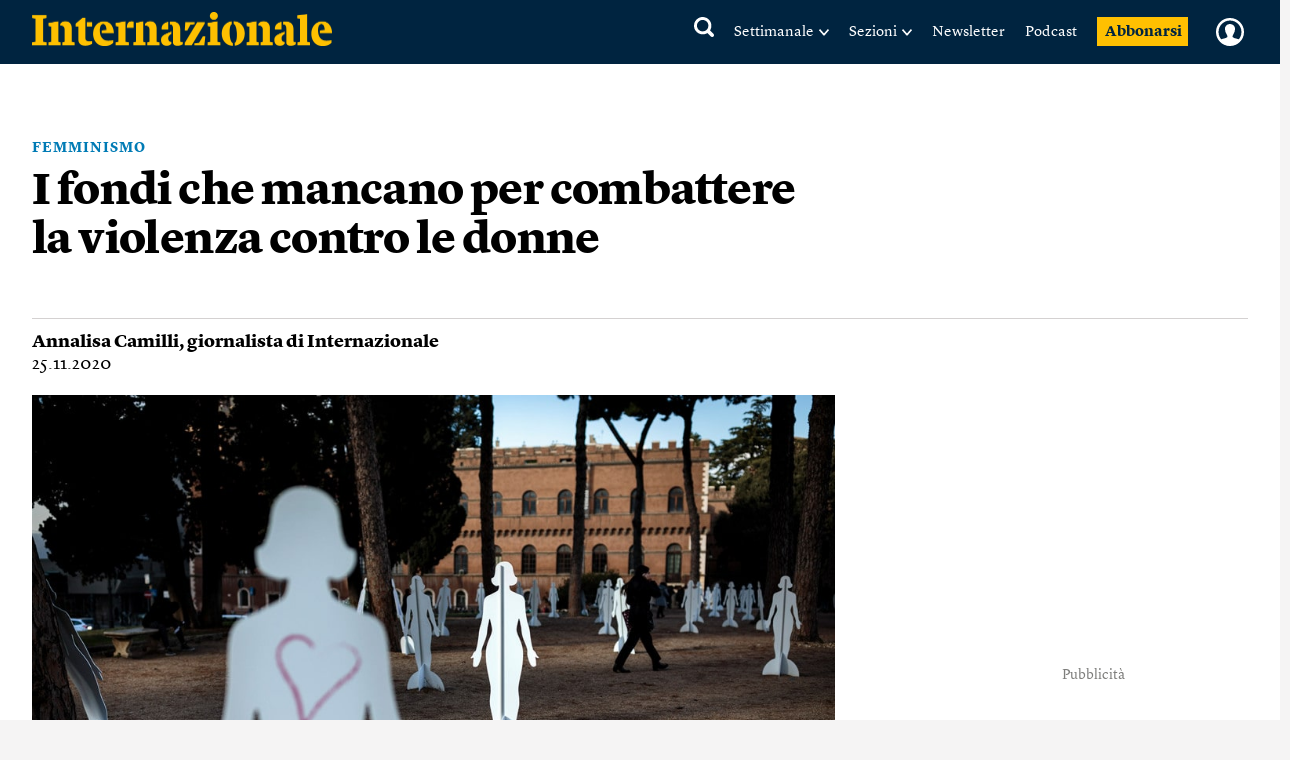

--- FILE ---
content_type: text/html; charset=UTF-8
request_url: https://www.internazionale.it/reportage/annalisa-camilli/2020/11/25/centri-antiviolenza-fondi-femminicidi
body_size: 84506
content:
<!doctype html>
<!--[if lt IE 7]><html class="no-js lt-ie9 lt-ie8 lt-ie7" lang="it"> <![endif]-->
<!--[if (IE 7)&!(IEMobile)]><html class="no-js lt-ie9 lt-ie8" lang="it"><![endif]-->
<!--[if (IE 8)&!(IEMobile)]><html class="no-js lt-ie9" lang="it"><![endif]-->
<!--[if gt IE 8]><!-->
<html class="no-js" lang="it"><!--<![endif]-->

<head>
	
		<title>I fondi che mancano per combattere la violenza contro le donne - Annalisa Camilli - Internazionale</title>

	
	<meta charset="utf-8">
	<meta name="viewport" content="width=device-width, initial-scale=1.0">
	<meta http-equiv="cleartype" content="on">
	<meta http-equiv="X-UA-Compatible" content="IE=edge,chrome=1">

			<meta name="robots" content="index, follow">
	
	<meta name="description" content="Durante la pandemia i centri antiviolenza e le case rifugio italiane hanno vissuto una condizione di sovraccarico, acuito dalla mancanza dei fondi e dai ritardi nella loro erogazione. Leggi">
	<meta name="keywords" content="Femminismo,Annalisa Camilli,Italia,Femminismi,Femminicidio,violenza sulle donne,violenza,femminicidio,25 novembre,non una di meno,">
	<meta name="news_keywords" content="Femminismo,Annalisa Camilli,Italia,Femminismi,Femminicidio,violenza sulle donne,violenza,femminicidio,25 novembre,non una di meno,">

	<meta name="author" content="Annalisa Camilli">
			<meta name="EdFeature" content="Annalisa Camilli § /tag/autori/annalisa-camilli">

	<meta property="og:site_name" content="Internazionale" />
	<meta property="og:locale" content="it_IT" />
	<meta property="og:type" content="article" />
	<meta property="og:title" content="I fondi che mancano per combattere la violenza contro le donne" />
		<meta property="og:image" content="https://media.internazionale.it/images/2020/11/25/158957-sd.jpg" />
	<meta property="og:description" content="Durante la pandemia i centri antiviolenza e le case rifugio italiane hanno vissuto una condizione di sovraccarico, acuito dalla mancanza dei fondi e dai ritardi nella loro erogazione. Leggi" />
	<meta property="og:url" content="https://www.internazionale.it/reportage/annalisa-camilli/2020/11/25/centri-antiviolenza-fondi-femminicidi" />
	<meta property="fb:admins" content="620813028,663553236,668200185,551489099,100002149054642,1021632504,1607558700" />
	<meta property="fb:app_id" content="145217232217340" />
	<meta property="fb:pages" content="28012451759" />

	
	
			<meta property="article:tag" content="Femminismo" />

	
			<meta property="article:tag" content="Annalisa Camilli" />

	
			<meta property="article:tag" content="Italia" />

	
			<meta property="article:tag" content="Femminismi" />

	
			<meta property="article:tag" content="Femminicidio" />

				<meta property="article:published_time" content="2020-11-25T13:36:35+01:00" />
			<meta property="article:modified_time" content="2020-11-27T20:17:12+01:00" />
	
			<meta name="twitter:card" content="summary_large_image">
		<meta name="twitter:site" content="@Internazionale">
	<meta name="twitter:title" content="I fondi che mancano per combattere la violenza contro le donne - Annalisa Camilli">
	<meta name="twitter:description" content="Durante la pandemia i centri antiviolenza e le case rifugio italiane hanno vissuto una condizione di sovraccarico, acuito dalla mancanza dei fondi e dai ritardi nella loro erogazione. Leggi">
	<meta name="twitter:creator" content="">
	<meta name="twitter:image:src" content="https://media.internazionale.it/images/2020/11/25/158957-sd.jpg">
	<meta name="twitter:domain" content="internazionale.it">

			<meta name="standout" content="https://www.internazionale.it/reportage/annalisa-camilli/2020/11/25/centri-antiviolenza-fondi-femminicidi" />
	
		<script type="application/ld+json">
			{"@context":"http://schema.org","@type":"NewsArticle","mainEntityOfPage":{"@type":"WebPage","@id":"https://www.internazionale.it/reportage/annalisa-camilli/2020/11/25/centri-antiviolenza-fondi-femminicidi"},"headline":"I fondi che mancano per combattere la violenza contro le donne","image":{"@type":"ImageObject","url":"https://media.internazionale.it/images/2020/11/25/158957-sd.jpg"},"datePublished":"2020-11-25T13:36:35+01:00","dateModified":"2020-11-27T20:17:12+01:00","author":[{"@type":"Person","name":"Annalisa Camilli"}],"publisher":{"@type":"Organization","name":"Internazionale","url":"https://www.internazionale.it","logo":{"@type":"ImageObject","url":"https://static.internazionale.it/assets/img/internazionale-logo.png","width":600,"height":69}},"description":"Durante la pandemia i centri antiviolenza e le case rifugio italiane hanno vissuto una condizione di sovraccarico, acuito dalla mancanza dei fondi e dai ritardi nella loro erogazione. Leggi","isAccessibleForFree":"True","articleSection":"reportage"}		</script>

		

			<link href="https://www.internazionale.it/reportage/annalisa-camilli/2020/11/25/centri-antiviolenza-fondi-femminicidi" rel="canonical" />
				<link rel="amphtml" href="https://www.internazionale.it/reportage/annalisa-camilli/2020/11/25/amp/centri-antiviolenza-fondi-femminicidi" />
	
	<link rel="alternate" type="application/rss+xml" title="Internazionale - RSS" href="https://www.internazionale.it/sitemaps/rss.xml" />
	<link rel="alternate" type="application/rss+xml" title="Internazionale - RSS Italia" href="https://www.internazionale.it/sitemaps/rss_italia.xml" />
	<link rel="alternate" type="application/rss+xml" title="Internazionale - RSS Foto" href="https://www.internazionale.it/sitemaps/rss_foto.xml" />
	<link rel="alternate" type="application/rss+xml" title="Internazionale - RSS Video" href="https://www.internazionale.it/sitemaps/rss_video.xml" />
	<link rel="alternate" type="application/rss+xml" title="Internazionale - RSS Opinioni" href="https://www.internazionale.it/sitemaps/rss_opinioni.xml" />
	<link rel="alternate" type="application/rss+xml" title="Internazionale - RSS Reportage" href="https://www.internazionale.it/sitemaps/rss_reportage.xml" />

	<link rel="apple-touch-icon-precomposed" sizes="57x57" href="https://static.internazionale.it/assets/img/apple-icon-57x57-precomposed.png" />
	<link rel="apple-touch-icon-precomposed" sizes="72x72" href="https://static.internazionale.it/assets/img/apple-icon-72x72-precomposed.png" />
	<link rel="apple-touch-icon-precomposed" sizes="114x114" href="https://static.internazionale.it/assets/img/apple-icon-114x114-precomposed.png" />
	<link rel="apple-touch-icon-precomposed" sizes="144x144" href="https://static.internazionale.it/assets/img/apple-icon-144x144-precomposed.png" />


	<!-- For all browsers -->
			<link rel='stylesheet' href='https://static.internazionale.it/assets/fonts/Lyon-Text/fonts.css' media='screen,print'>
		<link rel='stylesheet' href='https://static.internazionale.it/assets/fonts/Lyon-Text-OSF/fonts.css' media='screen,print'>
		<link rel='stylesheet' href='https://static.internazionale.it/assets/fonts/Lyon-Hed/fonts.css' media='screen,print'>
		<link rel='stylesheet' href='https://static.internazionale.it/assets/fonts/Stencil/fonts.css?2' media='screen,print'>

					<link rel='stylesheet' href='https://static.internazionale.it/assets/css/style.435.min.css' media='screen'>
			<link rel='stylesheet' href='https://static.internazionale.it/assets/css/print.10.css' media='print'>
							<link rel='stylesheet' href='https://static.internazionale.it/assets/fonts/Graphik/fonts.css?1' media='screen,print'>
				<link rel='stylesheet' href='https://static.internazionale.it/assets/fonts/Guardian-Text-Egyptian/fonts.css' media='screen,print'>
				<link rel='stylesheet' href='https://static.internazionale.it/assets/fonts/Tiempos/fonts.css' media='screen,print'>
						<link rel='stylesheet' href='https://static.internazionale.it/assets/css/tailwind.css?101' media='screen'>
			<link rel='stylesheet' href='https://static.internazionale.it/assets/css/homepage/tailwind_home.css?1768862737' media='screen'>
		
		<!-- COOKIE BANNER -->
	<!-- JavaScript -->
	<script type="text/javascript">
		var _iub = _iub || [];
		_iub.csConfiguration = {
			"ccpaAcknowledgeOnDisplay": true,
			"ccpaAcknowledgeOnLoad": true,
			"consentOnContinuedBrowsing": false,
			"countryDetection": true,
			"enableCcpa": true,
			"enableTcf": true,
			"googleAdditionalConsentMode": true,
			"googleEnableAdvertiserConsentMode": true,
			"invalidateConsentWithoutLog": true,
			"perPurposeConsent": true,
			"siteId": 2578737,
			"tcfPurposes": {
				"1": true,
				"2": "consent_only",
				"3": "consent_only",
				"4": "consent_only",
				"5": "consent_only",
				"6": "consent_only",
				"7": "consent_only",
				"8": "consent_only",
				"9": "consent_only",
				"10": "consent_only"
			},
			"cookiePolicyId": 38414104,
			"lang": "it",
			"banner": {
				"acceptButtonCaptionColor": "#FFFFFF",
				"acceptButtonColor": "#007BB5",
				"acceptButtonDisplay": true,
				"applyStyles": false,
				"backgroundColor": "#F4F4F5",
				"brandBackgroundColor": "#FFFFFF",
				"brandTextColor": "#000000",
				"closeButtonDisplay": false,
				"customizeButtonCaptionColor": "#007BB5",
				"customizeButtonColor": "#FFFFFF",
				"customizeButtonDisplay": false,
				"explicitWithdrawal": true,
				"fontSize": "14px",
				"listPurposes": true,
				"logo": "https://static.internazionale.it/assets/img/internazionale-logo.png",
				"brandBackgroundColor": "#002440",
				"position": "float-center",
				"backgroundOverlay": true,
				"rejectButtonCaption": "Rifiuta e abbonati",
				"rejectButtonCaptionColor": "#007BB5",
				"rejectButtonColor": "#FFFFFF",
				"rejectButtonDisplay": true,
				"textColor": "#000000",
				"content": "La redazione di Internazionale si impegna ogni giorno a fornire un’informazione di qualità. Questo ha un costo e per sostenerlo abbiamo bisogno anche della pubblicità mirata, che tra l’altro permette di leggere una parte dei contenuti gratuitamente. Senza il contributo della pubblicità l’accesso al sito di Internazionale avviene con il pagamento di abbonamenti che hanno costi crescenti. Per questo chiediamo il tuo consenso all’uso di cookie o tecnologie simili anche da parte di terzi selezionati per finalità diverse da quelle strettamente necessarie, come specificato nella Cookie policy. <a href='javascript:void(0)' style='display: none !important;' class='iubenda-vendor-list-link'></a> <a href='javascript:void(0)' style='display: none !important;' class='iubenda-advertising-preferences-link'></a>"
			}
		};

		window.addEventListener('load', function() {
			initCustomCookieBanner();
			if (_iub && _iub.cs && _iub.cs.api && _iub.cs.api.ui) {
				_iub.cs.api.ui.hideFloatingPreferencesButton();
			}
		});

		function openIubPrefs(el) {
			let a = $(`.${el.className}`);
			if (a.length > 1) {
				a[0].click();
			}
		}

		function initCustomCookieBanner() {
			setTimeout(function() {
				$(".iubenda-cs-opt-group-custom").remove();
				if (is_internaz_subscribed()) {
					$(".iubenda-cs-reject-btn.iubenda-cs-btn-primary").html("Rifiuta")
				} else {
					$(".iubenda-cs-reject-btn.iubenda-cs-btn-primary").click(
						function() {
							document.location.href = UTENTE_URL + '/abbonati';
						}
					);
					if (!is_logged_in()) {
						$(".iubenda-cs-rationale").append($("<div id=\"cookie-banner-footer\">    <div class=\"iubenda-cs-opt-group login\">        <div class=\"login_label\">Hai già un abbonamento?</div>        <div class=\"login_button\">            <button onclick=\"document.location.href = UTENTE_URL + '/login?ref=aHR0cHM6Ly93d3cuaW50ZXJuYXppb25hbGUuaXQvcmVwb3J0YWdlL2FubmFsaXNhLWNhbWlsbGkvMjAyMC8xMS8yNS9jZW50cmktYW50aXZpb2xlbnphLWZvbmRpLWZlbW1pbmljaWRp'\"                    class=\"iubenda-cs-login iubenda-cs-btn-primary\" tabindex=\"0\" role=\"button\">Entra            </button>        </div>    </div>    <div id=\"iubenda-cs-paragraph\">Noi e terze parti selezionate utilizziamo cookie o tecnologie simili per finalità        tecniche e, con il tuo consenso, anche per “interazioni e funzionalità semplici”, “miglioramento        dell’esperienza”, “misurazione” e “targeting e pubblicità”. Il rifiuto del consenso può rendere non disponibili        le relative funzioni. Per quanto riguarda la pubblicità, noi e        <a onclick=\"openIubPrefs(this);\" href='javascript:void(0)' class='iubenda-vendor-list-link'>            terze parti        </a> selezionate, potremmo utilizzare <em>dati di geolocalizzazione precisi e l’identificazione            attraverso la scansione del dispositivo</em>, al fine di <em>archiviare e/o accedere a informazioni su un            dispositivo</em> e trattare dati personali come i tuoi dati di utilizzo, per le seguenti        <a onclick=\"openIubPrefs(this);\" href='javascript:void(0)' class='iubenda-advertising-preferences-link'>            finalità pubblicitarie        </a>: <em>annunci            e contenuti personalizzati, valutazione degli annunci e del contenuto, osservazioni del pubblico e sviluppo            di prodotti</em>. Puoi liberamente prestare, rifiutare o revocare il tuo consenso, in qualsiasi momento,        accedendo al pannello delle preferenze.    </div></div>"));
					}
				}
				setTimeout(function() {
					let cookieOverlayerSelector =
						"#iubenda-cs-banner.iubenda-cs-default-floating.iubenda-cs-center" +
						".iubenda-cs-overlay.iubenda-cs-slidein.iubenda-cs-no-heading.iubenda-cs-visible .iubenda-cs-container";
					$(cookieOverlayerSelector).show();
				}, 200);
			}, 100);
		}
	</script>
	<script type="text/javascript" src="//cdn.iubenda.com/cs/tcf/stub-v2.js"></script>
	<script type="text/javascript" src="//cdn.iubenda.com/cs/tcf/safe-tcf-v2.js"></script>
	<script type="text/javascript" src="//cdn.iubenda.com/cs/iubenda_cs.js" charset="UTF-8" async></script>
	<!-- /COOKIE BANNER -->

	<script>
		var APP_ENV = 'prod';
		var SITEURL = 'https://www.internazionale.it';
		var ASSETS_URL = 'https://static.internazionale.it/assets/';
		var DIZIONARIO_URL = 'https://dizionario.internazionale.it';
		var UTENTE_URL = 'https://utente.internazionale.it';
		var ESSENZIALE_URL = 'https://www.internazionale.it/essenziale';
		var API_URL = 'https://api.internazionale.it';
		var API_PAYWALL_CHECK = 'https://apigw.internazionale.it/paywall-check/';
		var API_SHARED_LINKS = 'https://apigw.internazionale.it/shared-links/';
		var STRIPE_API_KEY = 'pk_live_SPFBVnPThQuuVTQEjiH2ESQe';

					localStorage.removeItem('user_bookmarks');
		var PRODUCT_PAPER_3MONTH = '1054';
        var PRODUCT_PAPER_6MONTH = '1040';
        var PRODUCT_PAPER_1YEAR = '481';
        var PRODUCT_PAPER_2YEAR = '1005';
        var PRODUCT_DIGITALE_3MONTHS = '1064';
        var PRODUCT_DIGITALE_6MONTHS = '1100';
        var PRODUCT_DIGITALE_1YEAR = '482';
        var PRODUCT_KIDS_6MONTH = '1123';
        var PRODUCT_KIDS_1YEAR = '1122';
        var PRODUCT_INTERNAZ_KIDS_6MONTH = '1124';
        var PRODUCT_INTERNAZ_KIDS_1YEAR = '1134';
        var PRODUCT_MINISUBSCRIPTION_AMERICANA_1YEAR = '1320';
        var PRODUCT_MINISUBSCRIPTION_AMERICANA_1MONTH = '1323';
        var CAMPAIGN_KIDS_SEDICESIMO_1YEAR = '688';
        var CAMPAIGN_INTERNAZ_KIDS_SEDICESIMO_1YEAR = '689';
        var CAMPAIGN_KIDS_NATALE_1YEAR = '693';
        var CAMPAIGN_RITORNA_PAPER_3MONTH = '586';
        var CAMPAIGN_RITORNA_PAPER_6MONTH = '587';
        var CAMPAIGN_RITORNA_PAPER_1YEAR = '588';
        var CAMPAIGN_RITORNA_PAPER_2YEAR = '589';
        var CAMPAIGN_OCCASIONE_PAPER_3MONTH = '601';
        var CAMPAIGN_OCCASIONE_PAPER_6MONTH = '599';
        var CAMPAIGN_OCCASIONE_PAPER_1YEAR = '595';
        var CAMPAIGN_OCCASIONE_PAPER_2YEAR = '597';
        var CAMPAIGN_OCCASIONE2_PAPER_3MONTH = '602';
        var CAMPAIGN_OCCASIONE2_PAPER_6MONTH = '600';
        var CAMPAIGN_OCCASIONE2_PAPER_1YEAR = '596';
        var CAMPAIGN_OCCASIONE2_PAPER_2YEAR = '598';
        var CAMPAIGN_BACKTOSCHOOL_PAPER_6MONTH = '620';
        var CAMPAIGN_DIGITAlE_6MONTHS = '649';
        var CAMPAIGN_PAPER_6MONTHS = '653';
        var CAMPAIGN_MILANO_PAPER_3MONTH = '716';
        var CAMPAIGN_MILANO_DIGITALE_3MONTH = '717';
        var CAMPAIGN_PODCAST2023_DIGITALE_1YEAR = '1006';
        var CAMPAIGN_PODCAST2023_PAPER_1YEAR = '1007';
        var CAMPAIGN_PODCAST2024_DIGITALE_1YEAR = '1059';
        var CAMPAIGN_3MPAPER2024_DIGITALE_1YEAR = '1082';
        var CAMPAIGN_KIDS_SCHOOLS_ID = '1092';
        var CAMPAIGN_KIDS_SCHOOLS_6MONTHS_ID = '955';
        var SUBSCRIPTION_KIDS_1YEAR_ID = '1122';
        var SUBSCRIPTION_KIDS_6MONTHS_ID = '1123';
        var SUBSCRIPTION_KIDS_COMB_CARTA_6MONTHS_ID = '1124';
        var SUBSCRIPTION_KIDS_COMB_CARTA_1YEAR_ID = '1134';
        var SUBSCRIPTION_ESSENZIALEDIGITAL_1Y_ID = '1234';
        var SUBSCRIPTION_ESSENZIALEDIGITAL_6M_ID = '1238';
        var SUBSCRIPTION_ESSENZIALEDIGITAL_3M_ID = '1237';
        var SUBSCRIPTION_COMB_ESSENZIALEDIGITAL_DIGITAL_1Y_ID = '1236';
        var SUBSCRIPTION_COMB_ESSENZIALEDIGITAL_DIGITAL_6M_ID = '1240';
        var SUBSCRIPTION_COMB_ESSENZIALEDIGITAL_DIGITAL_3M_ID = '1239';
        var SUBSCRIPTION_COMB_ESSENZIALEDIGITAL_PAPER_1Y_ID = '1235';
        var SUBSCRIPTION_COOP_DIGITAL_1YEAR_ID = '482';
        var CAMPAIGN_COOP_DIGITAL_1YEAR_ID_ID = '795';
        var SUBSCRIPTION_COOP_PAPER_1YEAR_ID = '481';
        var CAMPAIGN_COOP_PAPER_1YEAR_ID = '794';
        var CAMPAIGN_BAG_PAPER_1YEAR_ID = '798';
        var CAMPAIGN_BAG_PAPER_2YEAR_ID = '799';
        var CAMPAIGN_BAG_PAPER_KIDS_1YEAR_ID = '800';
        var CAMPAIGN_PROMO_SCOPRI_ESSENZIALEDIG_1YEAR = '873';
        var CAMPAIGN_PROMO_GIFT_FROM_SUBSCRIBED_6MONTHS = '909';
        var CAMPAIGN_PROMO_ABROAD_6MONTHS = '910';
        var CAMPAIGN_PROMO_FESTIVAL_PAPER_6MONTHS = '936';
        var CAMPAIGN_PROMO_FESTIVAL_DIGITAL_6MONTHS = '935';
        var CAMPAIGN_PROMO_FESTIVAL_COMBO_PAPER_KIDS_6MONTHS = '938';
        var CAMPAIGN_PROMO_FESTIVAL_KIDS_6MONTHS = '937';
        var CAMPAIGN_PROMO_UNAPROPOSTA_PAPER_1YEAR = '944';
        var CAMPAIGN_PROMO_PROPOSTA_PAPER_6MONTHS = '945';
        var CAMPAIGN_PROMO_FOCUS_PAPER_6MONTHS = '946';
        var CAMPAIGN_PROMO_KIDS_SPECIALE2024_ID = '1096';
        var CAMPAIGN_PROMO_KIDS_SPECIALE2024_DEM_ID = '1105';
        var PRODUCT_YOUANDME_DIGITALE_OROSCOPO_2023 = '1353';
        var CAMPAIGN_MINISUBSCRIPTION_AMERICANA_1YEAR_DEFAULT = '992';
        var CAMPAIGN_MINISUBSCRIPTION_AMERICANA_1MONTH_DEFAULT = '995';
        var CAMPAIGN_MINISUBSCRIPTION_AMERICANA_1YEAR_PROMO_FIRSTYEAR = '994';
        var CAMPAIGN_MINISUBSCRIPTION_AMERICANA_1MONTH_PROMO_FIRSTYEAR = '996';
        var PIANO_ENABLED = '1';
        var PIANO_EXP_FQDN = 'experience-eu.piano.io';
        var PIANO_APPLICATION_ID = 'e5TGjQBUpe';
        		var RECAPTCHA_SITE_KEY = '6Lcc3Q4eAAAAAPW7Nvcz-0gAJ7cJZDUQ8R7QE9jU';
	</script>


	

			<script src='https://static.internazionale.it/assets/js/vendor/vue.min.js'></script>
		<!--	<script src="--><!--js/ed_Related_init.js?9"></script>-->

	<script type="text/plain" class="_iub_cs_activate" data-iub-purposes="3" data-suppressedsrc="https://platform.twitter.com/widgets.js"></script>
			<script src='https://static.internazionale.it/assets/js/js.329.min.js'></script>
	
	<script>
		var podcast_paywall_check = async function() {
			let podcast_subscribed = false;
			let auld = await auth_user_logged_data();
			if (auld && auld.inSubscribed != undefined) {
				podcast_subscribed = auld.inSubscribed;
			}
			return podcast_subscribed;
		};
	</script>

	<!-- privacy cookies new with CMP -->
	<script src='https://static.internazionale.it/assets/js/cookies_gdpr.js?9'></script>

	
		<!-- Google tag (gtag.js) GA4 -->
		<script type="text/plain" class="_iub_cs_activate-inline" data-iub-purposes="4">
			var uid = parseInt(Base64.decode(read_cookie('internaz_authusid_tkn')));
		</script>
		<script type="text/plain" class="_iub_cs_activate" data-iub-purposes="4" data-suppressedsrc="https://www.googletagmanager.com/gtag/js?id=G-SK17HL2RH6"></script>
		<script type="text/plain" class="_iub_cs_activate-inline" data-iub-purposes="4">
			window.dataLayer = window.dataLayer || [];
		function gtag(){dataLayer.push(arguments);}
		gtag('js', new Date());
		if (uid > 0) {
			gtag('config', 'G-SK17HL2RH6', {'user_id': uid});
			if (typeof is_internaz_subscribed == 'function' && is_internaz_subscribed()) {
				gtag('set', {
					'user_properties': {
						'internaz_subscriber': 'true' // Utente abbonato a Internazionale
					}
				});
			}
		} else {
			gtag('config', 'G-SK17HL2RH6');
		}
		</script>

		
	
	<!-- smartadserver -->
	
		<!--[if (lt IE 9) & (!IEMobile)]>
	<script src='https://static.internazionale.it/assets/js/vendor/selectivizr-min.js'></script>
	<link rel='stylesheet' href='https://static.internazionale.it/assets/css/lte-ie8.css'>
	<![endif]-->

			<link rel="shortcut icon" href="https://static.internazionale.it/assets/img/favicon.ico">
		<link rel="shortcut icon" href="https://static.internazionale.it/assets/img/favicon.png">
		<!-- Marfeel -->
	<script type="text/plain" class="_iub_cs_activate-inline" data-iub-purposes="4">
		!function(){"use strict";function e(e){var t=!(arguments.length>1&&void 0!==arguments[1])||arguments[1],c=document.createElement("script");c.src=e,t?c.type="module":(c.async=!0,c.type="text/javascript",c.setAttribute("nomodule",""));var n=document.getElementsByTagName("script")[0];n.parentNode.insertBefore(c,n)}!function(t,c){!function(t,c,n){var a,o,r;n.accountId=c,null!==(a=t.marfeel)&&void 0!==a||(t.marfeel={}),null!==(o=(r=t.marfeel).cmd)&&void 0!==o||(r.cmd=[]),t.marfeel.config=n;var i="https://sdk.mrf.io/statics";e("".concat(i,"/marfeel-sdk.js?id=").concat(c),!0),e("".concat(i,"/marfeel-sdk.es5.js?id=").concat(c),!1)}(t,c,arguments.length>2&&void 0!==arguments[2]?arguments[2]:{})}(window,3538,{} /*config*/)}();
	</script>
		<!-- Plausible enabled without iubenda -->
	<script defer data-domain="internazionale.it" src="https://plausible.io/js/script.manual.pageview-props.js"></script>
	<script type="text/javascript">
		window.plausible = window.plausible || function() {
			(window.plausible.q = window.plausible.q || []).push(arguments)
		}
	</script>
	<script type="text/javascript">
		if (auth_user_data != undefined && auth_user_data.is_logged != undefined) {
			plausible('pageview', {
				props: {
					logged_in: auth_user_data.is_logged
				}
			})
		} else {
			plausible('pageview');
		}
	</script>
				<script>
			window.piano_vars = JSON.parse('{"card_digital_1month_price":"7,90 \u20ac","card_digital_1month_duration":"1 mese","card_digital_3months_price":"14,50 \u20ac","card_digital_3months_duration":"3 mesi","card_digital_6months_price":"45 \u20ac","card_digital_6months_duration":"6 mesi","card_digital_1year_price":"79 \u20ac","card_digital_1year_duration":"1 anno","card_digital_2years_price":"139 \u20ac","card_digital_2years_duration":"2 anni","card_paper_3months_price":"29 \u20ac","card_paper_3months_duration":"3 mesi","card_paper_6months_price":"69 \u20ac","card_paper_6months_duration":"6 mesi","card_paper_1year_price":"119 \u20ac","card_paper_1year_duration":"1 anno","card_paper_2years_price":"189 \u20ac","card_paper_2years_duration":"2 anni","card_kids_6months_price":"9 \u20ac","card_kids_6months_duration":"6 mesi","card_kids_1year_price":"24 \u20ac","card_kids_1year_duration":"1 anno","card_combokids_6months_price":"55 \u20ac","card_combokids_6months_duration":"6 mesi","card_combokids_1year_price":"134 \u20ac","card_combokids_1year_duration":"1 anno","card_minisubscriptions_oroscopo_1month_price":"2 \u20ac","card_minisubscriptions_oroscopo_1month_duration":"1 mese","card_minisubscriptions_oroscopo_1year_price":"24 \u20ac","card_minisubscriptions_oroscopo_1year_duration":"1 anno","updated_at":"2026-01-19 00:05:02"}');
		</script>
		<!-- Splide include for inline ribbon Piano module -->
	<!-- <script src="https://cdn.jsdelivr.net/npm/@splidejs/splide@4.1.4/dist/js/splide.min.js"></script> -->
	<script src="https://static.internazionale.it/assets/js/vendor/splide/splide.js"></script>
	<link rel='stylesheet' href='https://static.internazionale.it/assets/css/vendor/splide/splide.css' media='screen'>
	<!-- <link href="https://cdn.jsdelivr.net/npm/@splidejs/splide@4.1.4/dist/css/splide.min.css" rel="stylesheet"> -->
	<script defer src="https://static.internazionale.it/assets/js/paywall.js?21"></script>
	<script defer src="https://static.internazionale.it/assets/js/piano.js?5"></script>
	<style type="text/css">
		#piano-fallback,
		.piano-fallback {
			display: none;
		}
	</style>
	<!-- start code GOOGLE AD MANAGER in HEAD -->
	<script async src="https://securepubads.g.doubleclick.net/tag/js/gpt.js" crossorigin="anonymous"></script>

	<script>
		window.googletag = window.googletag || {cmd: []};
		googletag.cmd.push(function() {
			googletag.defineOutOfPageSlot('/104676457/STICKY_FISSO_DSKeMSITE', 'div-gpt-ad-1765878463969-0').addService(googletag.pubads());
			googletag.pubads().enableSingleRequest();
			googletag.enableServices();
		});
	</script>

	<script>
		window.googletag = window.googletag || {cmd: []};
		googletag.cmd.push(function() {

			// --- Lettura parametri URL
			const urlParams = new URLSearchParams(window.location.search);
			const bannerId = urlParams.get('banner_id');
			const fromNewsletter = urlParams.has('from-newsletter');
			console.log('GPT init — bannerId:', bannerId, 'fromNewsletter:', fromNewsletter);

			// --- Targeting dinamico PRIMA della definizione degli slot
			if (bannerId) {
			googletag.pubads().setTargeting('banner_id', bannerId);
			console.log('setTargeting banner_id ->', bannerId);
			}
			if (fromNewsletter) {
			googletag.pubads().setTargeting('origin', 'newsletter');
			console.log('setTargeting origin -> newsletter');
			}
			// --- Slot standard
			googletag.defineSlot('/104676457/Billboard_1_DSK(970x250)_e_MSITE(300x250)', [[300,250],[970,90],[250,250],[960,90],[750,200],[970,66],[300,50],[930,180],[300,31],[970,250],[300,75],[728,90],[750,100],[300,100]], 'div-gpt-ad-1761138116014-0').addService(googletag.pubads());
			googletag.defineSlot('/104676457/Billboard_2_DSK(970x250)_e_MSITE(300x250)', [[300,250],[970,90],[250,250],[960,90],[750,200],[970,66],[300,50],[930,180],[300,31],[970,250],[300,75],[728,90],[750,100],[300,100]], 'div-gpt-ad-1760357613633-0').addService(googletag.pubads());
			googletag.defineSlot('/104676457/Billboard_3_DSK(970x250)_e_MSITE(300x250)', [[300,250],[970,90],[250,250],[960,90],[750,200],[970,66],[300,50],[930,180],[300,31],[970,250],[300,75],[728,90],[750,100],[300,100]], 'div-gpt-ad-1760357399646-0').addService(googletag.pubads());
			googletag.defineSlot('/104676457/Billboard_4_DSK(970x250)_e_MSITE(300x250)', [[300,250],[970,90],[250,250],[960,90],[750,200],[970,66],[300,50],[930,180],[300,31],[970,250],[300,75],[728,90],[750,100],[300,100]], 'div-gpt-ad-1760357973164-0').addService(googletag.pubads());
			googletag.defineSlot('/104676457/Billboard_5_DSK(970x250)_e_MSITE(300x250)', [[300,250],[970,90],[250,250],[960,90],[750,200],[970,66],[300,50],[930,180],[300,31],[970,250],[300,75],[728,90],[750,100],[300,100]], 'div-gpt-ad-1760358040128-0').addService(googletag.pubads());
			googletag.defineSlot('/104676457/BB6_DSK(970x250)_MSITE(300x250)_SPONSORIZZAZIONE', [[970, 250], [300, 250]], 'div-gpt-ad-1763380720642-0').addService(googletag.pubads());
			googletag.defineSlot('/104676457/BB6_DSK(970x250)_MSITE(300x250)_SPONSORIZZAZIONE', [[970, 250], [300, 250]], 'div-gpt-ad-1763380720642-1').addService(googletag.pubads());
			googletag.defineSlot('/104676457/BB6_DSK(970x250)_MSITE(300x250)_SPONSORIZZAZIONE', [[970, 250], [300, 250]], 'div-gpt-ad-1763380720642-2').addService(googletag.pubads());
			googletag.defineSlot('/104676457/BB6_DSK(970x250)_MSITE(300x250)_SPONSORIZZAZIONE', [[970, 250], [300, 250]], 'div-gpt-ad-1763380720642-3').addService(googletag.pubads());
			googletag.defineSlot('/104676457/BB6_DSK(970x250)_MSITE(300x250)_SPONSORIZZAZIONE', [[970, 250], [300, 250]], 'div-gpt-ad-1763380720642-4').addService(googletag.pubads());
			googletag.defineSlot('/104676457/BB6_DSK(970x250)_MSITE(300x250)_SPONSORIZZAZIONE', [[970, 250], [300, 250]], 'div-gpt-ad-1763380720642-5').addService(googletag.pubads());
			googletag.defineSlot('/104676457/BB6_DSK(970x250)_MSITE(300x250)_SPONSORIZZAZIONE', [[970, 250], [300, 250]], 'div-gpt-ad-1763380720642-6').addService(googletag.pubads());
			googletag.defineSlot('/104676457/BB6_DSK(970x250)_MSITE(300x250)_SPONSORIZZAZIONE', [[970, 250], [300, 250]], 'div-gpt-ad-1763380720642-7').addService(googletag.pubads());
			googletag.defineSlot('/104676457/BB6_DSK(970x250)_MSITE(300x250)_SPONSORIZZAZIONE', [[970, 250], [300, 250]], 'div-gpt-ad-1763380720642-8').addService(googletag.pubads());
			googletag.defineSlot('/104676457/BB6_DSK(970x250)_MSITE(300x250)_SPONSORIZZAZIONE', [[970, 250], [300, 250]], 'div-gpt-ad-1763380720642-9').addService(googletag.pubads());
			googletag.defineSlot('/104676457/BB6_DSK(970x250)_MSITE(300x250)_SPONSORIZZAZIONE', [[970, 250], [300, 250]], 'div-gpt-ad-1763380720642-10').addService(googletag.pubads());
			googletag.defineSlot('/104676457/BB6_DSK(970x250)_MSITE(300x250)_SPONSORIZZAZIONE', [[970, 250], [300, 250]], 'div-gpt-ad-1763380720642-11').addService(googletag.pubads());
			googletag.defineSlot('/104676457/BB6_DSK(970x250)_MSITE(300x250)_SPONSORIZZAZIONE', [[970, 250], [300, 250]], 'div-gpt-ad-1763380720642-12').addService(googletag.pubads());
			googletag.defineSlot('/104676457/BB6_DSK(970x250)_MSITE(300x250)_SPONSORIZZAZIONE', [[970, 250], [300, 250]], 'div-gpt-ad-1763380720642-13').addService(googletag.pubads());
			googletag.defineSlot('/104676457/BB6_DSK(970x250)_MSITE(300x250)_SPONSORIZZAZIONE', [[970, 250], [300, 250]], 'div-gpt-ad-1763380720642-14').addService(googletag.pubads());
			googletag.defineSlot('/104676457/BB6_DSK(970x250)_MSITE(300x250)_SPONSORIZZAZIONE', [[970, 250], [300, 250]], 'div-gpt-ad-1763380720642-15').addService(googletag.pubads());
			googletag.defineSlot('/104676457/MH_1350*250-970*250-320*100-388*100', [[970,66],[320,100],[950,90],[300,50],[970,250],[300,75],[980,120],[388,100],[728,90],[980,90],[1350,250],[300,100],[930,180],[970,90],[960,90]], 'div-gpt-ad-1761203348866-0').addService(googletag.pubads());
			googletag.defineSlot('/104676457/HALFPAGE_300x600-DSK', [[300,250],[300,600]], 'div-gpt-ad-1761207342524-0').addService(googletag.pubads());

			// --- Out-of-Page SOLO se ?from-newsletter è presente
			if (fromNewsletter) {
			googletag.defineOutOfPageSlot('/104676457/OVERLAY_NEWSLLETER', 'div-gpt-ad-1763134387499-0')
				.addService(googletag.pubads());
			console.log("Interstitial ATTIVATO perché ?from-newsletter è presente");
			} else {
			googletag.defineOutOfPageSlot('/104676457/INTERSTITIAL_OVERLAY', 'div-gpt-ad-1760688645651-0')
				.addService(googletag.pubads());
			console.log("Interstitial NON caricato (parametro assente)");
			}

			// --- Impostazioni GAM
			googletag.pubads().enableSingleRequest();
			googletag.enableServices();
			console.log('Targeting keys after enableServices:', googletag.pubads().getTargetingKeys());
		});
	</script>

	<!-- end code GOOGLE AD MANAGER in HEAD -->
	<style>
		/* Style for fix graphic glitch of INTERSTITIAL_OVERLAY Google Ads */
		div#google_ads_iframe_\/104676457\/INTERSTITIAL_OVERLAY_0__container__,
		div#google_ads_iframe_\/104676457\/OVERLAY_NEWSLLETER_0__container__,
		#google_ads_iframe_\/104676457\/STICKY_FISSO_DSKeMSITE_0__container__ {
			display: none;
		}
	</style>

</head>

<body class="white_bg tw" id="internazionale">
	<!-- page: article -->
		<!-- /104676457/OVERLAY_NEWSLLETER GAM -->
	<div id='div-gpt-ad-1763134387499-0'style="display:none;">
	<script>
		googletag.cmd.push(function() { googletag.display('div-gpt-ad-1763134387499-0'); });
	</script>
	</div>
    <!-- /104676457/INTERSTITIAL_OVERLAY GAM -->
    <div id='div-gpt-ad-1760688645651-0' style="display:none;" class="ad_ext">
        <script>
            googletag.cmd.push(function() {
                googletag.display('div-gpt-ad-1760688645651-0');
            });
        </script>
    </div>

			<!-- /104676457/STICKY_FISSO_DSKeMSITE -->
		<div id='div-gpt-ad-1765878463969-0' class="ad_ext">
			<script>
				googletag.cmd.push(function() { googletag.display('div-gpt-ad-1765878463969-0'); });
			</script>
		</div>
	<div class="btc--new btc--above_nav btc--mobile ad ad_ext"><div class="banner_top_container ad ad_ext">
	<div class="ads_title_top">pubblicità</div>
	<div class="ads_content_top">
		<div class="banner_ame ros_top_banner">
			<div class="ads_content_top_wrapper ros_top_banner">
				<div class="wrapAd" id="sas_30937">
				<!-- /104676457/MH_1350*250-970*250-320*100-388*100 GAM -->
				<div id='div-gpt-ad-1761203348866-0' style='min-width: 300px; min-height: 50px;'>
					<script>
						googletag.cmd.push(function() { googletag.display('div-gpt-ad-1761203348866-0'); });
					</script>
				</div>
				</div>
				<!-- <div class="wrapAd" id="sas_30937">
					<script type="text/javascript">
                        sas.cmd.push(function(){
                            sas.call("std", {
                                siteId:		66452,	// 
                                pageId:		510727,	// Pagina : internazionale.it/ros                                formatId: 	30937,	// Formato : MASTHEAD_970x90 970x90
                                target:		''	// Targeting
                            });
                        });
					</script>
					<noscript>
						<a href="https://www3.smartadserver.com/ac?jump=1&nwid=1207&siteid=66452&pgname=ros&fmtid=30937&visit=m&tmstp=[timestamp]&out=nonrich" target="_blank">
						<img src="https://www3.smartadserver.com/ac?out=nonrich&nwid=1207&siteid=66452&pgname=ros&fmtid=30937&visit=m&tmstp=[timestamp]" border="0" alt="" /></a>
					</noscript>
				</div> -->
			</div>
		</div>
	</div>
</div></div>
<div class="print_header">
	<img src="https://static.internazionale.it/assets/img/internazionale-logo-print.png" class="logo_print border" />
			<span>https://intern.az/1CJm</span>
	</div>


<div class="banner-wrapper navbar_home article">
			<div class="banner-wrapper__inner">
    <header role="banner" class="container container--banner">
        <div class="container--banner__inner">

            <div class="nav_top">
	            <a href="https://www.internazionale.it" alt="Internazionale"><div class="logo"></div></a>

	            <div class="nav_mobile">
					<a href="#nav__profile" class="nav_login"></a>
	            	<a href="#nav_mobile" class="nav_subnav"></a>
	            </div>
			</div>


            <nav id="nav_main">
                <ul>
					<li class="nav-search">
						<a href="#nav__search"></a>
						<div class="nav_triangle">
							<div class="tab_mobile_arrow"><div></div></div>
						</div>
					</li>

					<li class="nav__magazine">
						<a href="#nav__magazine">Settimanale</a>
						<div class="nav_triangle">
							<div class="tab_mobile_arrow"><div></div></div>
						</div>
					</li>

	                <li class="nav__sections">
	                	<a href="#nav__sections">Sezioni</a>
	                	<div class="nav_triangle">
		            		<div class="tab_mobile_arrow"><div></div></div>
		            	</div>
	                </li>

					<li class="">
						<a href="https://www.internazionale.it/newsletter">Newsletter</a>
					</li>

					<li class="">
						<a href="https://www.internazionale.it/podcast/">Podcast</a>
					</li>

					<li class="nav__abbonati">
						<a href="https://utente.internazionale.it/abbonati">
							<span class="subscribe">Abbonarsi</span>
							<span class="gift">Regala</span>
							<span class="whitespace">&nbsp;</span>
						</a>
					</li>
					
					<li class="nav_login_li">
						<a class="nav_login" href="#"></a>
					</li>	

					
                </ul>
			</nav>
			
			<div class="clearer"></div>

        </div><!-- container--banner__inner -->
    </header><!-- banner -->

    <div id="nav_mobile" class="nav" style="display: none;">

        <div class="nav__inner">


			<div class="nav_main nav_main--sub">
				<a href="#nav__magazine">Settimanale</a>
			</div>

			<div id="nav__magazine" class="subnav__items">
				<ul>
					<li><a href="https://www.internazionale.it/sommario">Ultimo numero</a></li>
					<li><a href="https://www.internazionale.it/copertine">Tutti i numeri</a></li>
					<li><a href="https://utente.internazionale.it">Il tuo abbonamento</a></li>
					<li class="nav__abbonati_magazine"><a href="https://utente.internazionale.it/abbonati">Abbonarsi</a></li>
				</ul>
			</div>

			<div class="nav_main nav_main--sub">
				<a href="#nav__sections">Sezioni</a>
			</div>

			<div id="nav__sections" class="subnav__items">
				<ul>
					<li><a href="https://www.internazionale.it/ultimi-articoli">Ultimi articoli</a></li>
					<li><a href="https://www.internazionale.it/i-piu-letti">I più letti</a></li>
					<li><a href="https://www.internazionale.it/oroscopo">Oroscopo</a></li>
					<li><a href="https://www.internazionale.it/reportage">Reportage e inchieste</a></li>
					<li><a href="https://www.internazionale.it/tag/settegiorni">Settegiorni in Europa</a></li>
					<li><a href="https://www.internazionale.it/opinioni">Opinioni</a></li>
					<li><a href="https://www.internazionale.it/video">Video</a></li>
					<li><a href="https://www.internazionale.it/tag/school-of-life">School of life</a></li>
					<li><a href="https://www.internazionale.it/foto">Foto</a></li>
					<li><a href="https://dizionario.internazionale.it">Dizionario italiano</a></li>
					<li><a href="https://www.internazionale.it/festival">Festival</a></li>
					<li><a href="https://www.internazionale.it/savagelove">Savage love</a></li>
					<li class="desktop"><a href="https://www.internazionale.it/autori">Autori</a></li>
					<li class="desktop"><a href="https://www.internazionale.it/fonti">Fonti</a></li>
					<li class="desktop"><a href="https://www.internazionale.it/paesi">Paesi</a></li>
					<li class=""><a href="https://shop.internazionale.it/">Shop</a></li>
				</ul>
			</div>

			<div class="nav_main">
				<a href="https://www.internazionale.it/newsletter">Newsletter</a>
			</div>

			<div class="nav_main">
				<a href="https://www.internazionale.it/podcast/">Podcast</a>
			</div>
            
            <div class="nav_main nav__abbonati_mobile">
            	<a href="https://utente.internazionale.it/abbonati">Abbonarsi</a>
            </div>
			
            <div id="nav__profile" class="subnav__items">
				<div class="nav__profile_title"><span>xxx</span></div>
				<ul>					
					<li><a href="https://utente.internazionale.it/numeri">Leggi Internazionale</a></li>
					<li><a href="https://utente.internazionale.it/area-riservata/anagrafica">I tuoi dati personali</a></li>            		
					<li><a href="https://utente.internazionale.it/area-riservata/ordini">I tuoi ordini</a></li>            		
					<li class="nav__bookmarks"><a href="https://www.internazionale.it/bookmarks">Articoli salvati</a></li>
					<li><a href="https://utente.internazionale.it/rinnova">Regala o rinnova</a></li>
					<li><a href="https://utente.internazionale.it/area-riservata/newsletter">Newsletter</a></li>
            		<li class="nav__logout"><a href="#" >Esci</a></li>
            	</ul>            	
			</div>
            
            <form id="nav__search" class="subnav__items">
                <input type="text" class="search-query" placeholder="Cerca" />
                <input type="hidden" class="search-page" value="https://www.internazionale.it/search/" />
                <button>Search</button>
			</form>

            
        </div><!-- nav__inner -->
    </div><!-- nav -->

</div><!-- banner-wrapper__inner -->
	</div><!-- banner-wrapper new -->

<div class="btc--new btc--under_nav btc--desktop ad ad_ext"><div class="banner_top_container ad ad_ext">
	<div class="ads_title_top">pubblicità</div>
	<div class="ads_content_top">
		<div class="banner_ame ros_top_banner">
			<div class="ads_content_top_wrapper ros_top_banner">
				<div class="wrapAd" id="sas_30937">
				<!-- /104676457/MH_1350*250-970*250-320*100-388*100 GAM -->
				<div id='div-gpt-ad-1761203348866-0' style='min-width: 300px; min-height: 50px;'>
					<script>
						googletag.cmd.push(function() { googletag.display('div-gpt-ad-1761203348866-0'); });
					</script>
				</div>
				</div>
				<!-- <div class="wrapAd" id="sas_30937">
					<script type="text/javascript">
                        sas.cmd.push(function(){
                            sas.call("std", {
                                siteId:		66452,	// 
                                pageId:		510727,	// Pagina : internazionale.it/ros                                formatId: 	30937,	// Formato : MASTHEAD_970x90 970x90
                                target:		''	// Targeting
                            });
                        });
					</script>
					<noscript>
						<a href="https://www3.smartadserver.com/ac?jump=1&nwid=1207&siteid=66452&pgname=ros&fmtid=30937&visit=m&tmstp=[timestamp]&out=nonrich" target="_blank">
						<img src="https://www3.smartadserver.com/ac?out=nonrich&nwid=1207&siteid=66452&pgname=ros&fmtid=30937&visit=m&tmstp=[timestamp]" border="0" alt="" /></a>
					</noscript>
				</div> -->
			</div>
		</div>
	</div>
</div></div>

	<div class="hentryfeed__top"></div>
<div id="piano" class="piano"></div>
	
<article class="hentryfeed__container container_full magazine-like articolo " data-stream-page="article"  data-stream-id="759045" data-sse="0" data-static="1" data-section="reportage" data-article-url="https://data.internazionale.it/stream_data/" data-pwl="0">

	<!-- web article default -->
<div class="main-container xl:mx-auto main-container-grid">
    <div class="col-span-full piano piano-article-top"></div>

    <!-- tag -->
    <div class="col-span-full ">
        <div class="item_tag_single col-span-full">
            <a href="/tag/femminismo">Femminismo</a>    
        </div>
    </div>

    <!-- title -->
    <h1 class="magazine-article-title col-span-full lg:col-start-1 lg:col-end-8 xl:col-end-9">I fondi che mancano per combattere la violenza contro le donne</h1>

    <hr class="border-b border-neutral-300 col-span-full lg:col-start-1 lg:col-end-13">

    <!-- author and date -->
    <div class="magazine-article-author col-span-full lg:col-start-1 lg:col-end-8 xl:col-end-9">
        
        
        
                    
        
                <span class="box-article-author">
        
                        <a rel="author" href="/tag/autori/annalisa-camilli" itemprop="author">Annalisa Camilli</a>, giornalista di Internazionale
                </span>
                        
            
            
        
        <div class="date">
            25.11.2020
        </div>
    </div>

</div>

<div class="main-container xl:mx-auto main-container-grid img_over_title">

    <!-- big image on top -->
        <div class="magazine-article-main-image col-span-full lg:col-start-1 lg:col-end-8 xl:col-end-9">
                <figure>
            
                    <img src="https://media.internazionale.it/images/2020/11/25/158957-md.jpg" alt="" >
            
                    <div class="img_overlay">
                        <span class="img_expand" data-src="https://media.internazionale.it/images/2020/11/25/158957-hd.jpg"></span>
                    </div>
            
                    <figcaption>
                    <span class="reuters-caption-en" data-lang="en">
                        Un’installazione per la giornata internazionale contro la violenza sulle donne, Roma, 23 novembre 2017.
                        (<span class="credit">Matteo Minnella, A3/Contrasto</span>)
                    </span>
            
                    </figcaption>        
                </figure>
        </div>

    <!-- foto/video gallery poster -->

    <!-- video intro -->

    <!-- article summary -->

    <!-- share -->
    <div class="share-tools-div col-span-full relative m-0 border-b border-t border-neutral-300 mb-6 lg:col-end-8 xl:col-start-3 xl:col-end-9 ">
        
        <div class="article-share-tools magazine-article-share-tools flex flex-row">
            <div><a class="tools-share">Condividi</a></div>
            <div><a class="tools-print" onclick="window.print();">Stampa</a></div>
            <div><a class="tools-save"></a></div>
            <div id="loader"><Loader></Loader></div>
        </div>
        
        <ul class="article-share-tools magazine-article-share-popup hidden bg-white border border-neutral-300 rounded">
            <a class="magazine-article-share-close"></a>
            <div class="hidden lg:block w-8 overflow-hidden -mt-5 mb-2 ml-1">
                <div class="magazine-article-share-triangle h-3 w-3 border border-neutral-300 bg-white rotate-45 transform origin-bottom-left"></div>
            </div>
            
            <li class="border-b border-neutral-300 pb-2 mb-2 whitespace-nowrap">
                <a href="https://intern.az/1CJm" id="copy-link">
                    <span class="share-icon share-icon--link"></span>
                    <span class="link-text">Copia link</span>
                </a>
            </li>
            <li class="border-b border-neutral-300 pb-2 mb-2 whitespace-nowrap">
                <a href="mailto:?subject=Internazionale: I fondi che mancano per combattere la violenza contro le donne&amp;body=Internazionale: I fondi che mancano per combattere la violenza contro le donne%0A%0Ahttps://www.internazionale.it%2Freportage%2Fannalisa-camilli%2F2020%2F11%2F25%2Fcentri-antiviolenza-fondi-femminicidi">
                    <span class="share-icon share-icon--email"></span>
                    Email
                </a>
            </li>
            <li class="border-b border-neutral-300 pb-2 mb-2 whitespace-nowrap">
                <a href="http://www.facebook.com/sharer/sharer.php?u=https://www.internazionale.it%2Freportage%2Fannalisa-camilli%2F2020%2F11%2F25%2Fcentri-antiviolenza-fondi-femminicidi&amp;display=popup" target="_blank">
                    <span class="share-icon share-icon--facebook"></span>
                    Facebook
                </a>
            </li>
            <li class="border-b border-neutral-300 pb-2 mb-2 whitespace-nowrap">
                <a href="https://twitter.com/intent/tweet?lang=it&amp;url=https://intern.az/1CJm&amp;counturl=https://www.internazionale.it%2Freportage%2Fannalisa-camilli%2F2020%2F11%2F25%2Fcentri-antiviolenza-fondi-femminicidi&amp;text=I+fondi+che+mancano+per+combattere+la+violenza+contro+le+donne" target="_blank">
                    <span class="share-icon share-icon--twitter"></span>
                    X
                </a>
            </li>
            <li class="border-b border-neutral-300 pb-2 mb-2 whitespace-nowrap">
                <a href="https://telegram.me/share/url?url=https://intern.az/1CJm&text=I fondi che mancano per combattere la violenza contro le donne" target="_blank">
                    <span class="share-icon share-icon--telegram"></span>
                    Telegram
                </a>
            </li>
            <li class="border-b border-neutral-300 pb-2 mb-2 whitespace-nowrap">
                <a href="https://www.linkedin.com/shareArticle?mini=true&url=https://intern.az/1CJm&title=I fondi che mancano per combattere la violenza contro le donne" target="_blank">
                    <span class="share-icon share-icon--linkedin"></span>
                    LinkedIn
                </a>
            </li>
            <li class="hidden lg:block border-b border-neutral-300 pb-2 mb-2 whitespace-nowrap">
                <a href="https://api.whatsapp.com/send?text=I fondi che mancano per combattere la violenza contro le donne - https://intern.az/1CJm" target="_blank">
                    <span class="share-icon share-icon--whatsapp"></span>
                    Whatsapp
                </a>
            </li>
            <li class="block lg:hidden border-b border-neutral-300 pb-2 mb-2 whitespace-nowrap">
                <a href="whatsapp://send?text=I fondi che mancano per combattere la violenza contro le donne - https://intern.az/1CJm">
                    <span class="share-icon share-icon--whatsapp"></span>
                    Whatsapp
                </a>
            </li>
            <li class="border-b border-neutral-300 pb-2 mb-2 whitespace-nowrap lg:border-b-0 lg:pb-0 lg:mb-0">
                <a href="https://www.reddit.com/submit?url=/reportage/annalisa-camilli/2020/11/25/centri-antiviolenza-fondi-femminicidi&title=I fondi che mancano per combattere la violenza contro le donne" target="_blank">
                    <span class="share-icon share-icon--reddit"></span>
                    Reddit
                </a>
            </li>
        </ul>
        
    </div>

    <!-- article -->
    <div class="col-span-full lg:row-span-1 lg:col-start-1 lg:col-end-8 xl:col-start-3 xl:col-end-9 ">

        <div class="article-body">

            
<div class="item_text dropcap" id="p_759045_i_0">
    <p>“C’è la fuga, il rischio della propria vita e di quella di tuo figlio. Ma prima c’è il non capire, il dirsi: ‘Ma no, non lo farà mai. L’ho fatto arrabbiare io’. Ci sono le volontarie dei centri antiviolenza e c’è il terrore di andare da loro, che lui possa scoprire e infuriarsi. C’è il comando dei carabinieri, poi il pronto soccorso, e la vergogna di dover dire: ‘È stato mio marito’. Ci sono gli occhi che ti guardano con tenerezza o con distacco. E tu senti di essere totalmente sola”, ci racconta in una lettera Maddalena (nome di fantasia per proteggerne l’identità). È una delle donne (più di un centinaio) che durante il primo confinamento causato dall’epidemia di coronavirus a marzo si è rivolta al centro antiviolenza di Cosenza per chiedere aiuto.  </p>

<p>Durante il primo <em>lockdown</em> e subito dopo la fine del confinamento, le chiamate ai centri antiviolenza italiani <a href="https://www.istat.it/it/files/2020/05/Stat-today_Chiamate-numero-antiviolenza.pdf">sono aumentate del 73 per cento</a>, secondo l’Istat. Nelle prime settimane di restrizioni tutte le strutture hanno registrato una repentina diminuzione delle richieste di aiuto, poi nelle settimane successive la tendenza si è invertita. “Presumiamo che le donne maltrattate abbiano prima provato a sopportare in nome della situazione di emergenza, ma quando hanno capito che l’isolamento si sarebbe protratto a lungo hanno cominciato a cercare delle vie di uscita”, spiega Claudia Gravina, operatrice antiviolenza nel <a href="https://www.facebook.com/CentroAntiviolenzaLanzino/">centro Roberta Lanzino di Cosenza</a>, il primo in Calabria e uno dei primi in Italia, attivo dal 1986.   </p>

</div>
<div class="item_quote ">
	<p>Il 25 novembre tutti fanno dichiarazioni di condanna, ma poi nel resto dell’anno i centri antiviolenza sono dimenticati</p>

</div>

<div class="item_text" id="p_759045_i_2">
	<p>“Nel primo <em>lockdown</em> non riuscivamo a collocare in nessuna struttura le donne che ci chiedevano aiuto. Siamo state molto in difficoltà, perché le case rifugio non accettavano nuovi ingressi per paura del virus e perché c’erano restrizioni agli spostamenti”, continua Gravina. Le donne maltrattate inoltre avevano difficoltà a contattare i centri, perché erano costrette alla convivenza forzata con il maltrattante. “Avevano difficoltà a chiamarci, lo facevano di nascosto quando andavano a buttare la spazzatura, oppure dal balcone. Ci sono arrivate telefonate nel cuore della notte, però abbiamo fatto fatica a trovare delle strutture che le potessero accogliere. Nella nostra provincia c’è solo una casa rifugio”, spiega l’operatrice.   </p>

<p>Maddalena, mesi dopo la sua fuga, prova a raccontare la sua presa di coscienza: “C’è tua madre al telefono a centinaia di chilometri che ti urla di scappare via, che lui ti avrebbe ammazzato. C’è la consapevolezza che ti viene tutta in una notte, quando ti rinchiudi in casa a chiave, con il tuo cane incollato a te e un coltello sotto il cuscino. C’è il mio dolore davanti al volto terrorizzato del mio bambino che mi chiede: ‘Perché papi fa così?’ e vuole proteggere la sua mamma e non mangia più. E poi le denunce, le ore in questura”.   </p>

<p>Nella sua lettera la donna parla della vergogna che ha provato spesso durante il percorso che ha dovuto affrontare per allontanarsi da suo marito, ma anche della forza che ha riconosciuto man mano che si allontanava da un destino che sembrava obbligato: “La vergogna, quella si affaccia ancora ogni tanto, ma tu la ributti giù perché è più forte la dignità da sopravvissuta. Ci sono le paure di tuo figlio, i tribunali, le assistenti sociali contro di me, che dicono che io mi sono inventata tutto. C’è il lasciare fare, in modo che tutte le istituzioni coinvolte passino ai raggi x la tua vita, con domande sul vostro matrimonio, sul tuo dolore, sulla tua vita da quando sei nata a oggi. Poi c’è forse l’aspetto migliore. Il coraggio di accettare un aiuto da parte della psicologa, di cui ti fidi, che senti che ti condurrà fuori da quel tunnel buio”.  </p>

</div>
<div class="item_image item_image--figcaption     ">

    <figure class="responsive"
        data-media="https://media.internazionale.it/images/2020/11/25/158958-ld.jpg"
        data-media321="https://media.internazionale.it/images/2020/11/25/158958-sd.jpg"
        data-media641="https://media.internazionale.it/images/2020/11/25/158958-md.jpg"
        
                alt="Il centro antiviolenza per donne e bambini del comune di Roma a Torrespaccata, 3 agosto 2016. - Alessandro Serranò, Agf"
        >


            <noscript>
            <img src="https://media.internazionale.it/images/2020/11/25/158958-md.jpg" >
            </noscript>

            <div class="img_overlay">
                <span class="img_expand" data-src="https://media.internazionale.it/images/2020/11/25/158958-hd.jpg"></span>
            </div>


        <figcaption>
            Il centro antiviolenza per donne e bambini del comune di Roma a Torrespaccata, 3 agosto 2016.

            (<span class="credit" >Alessandro Serranò, Agf</span>)


        </figcaption>


    </figure>

</div>

<div class="item_text" id="p_759045_i_4">
	<p>Per Gravina, tuttavia, il 25 novembre (giornata nazionale contro la violenza sulle donne) è diventato un po’ come l’8 marzo, “tutti fanno dichiarazioni di condanna e si impegnano pubblicamente”, ma poi nel resto dell’anno i centri antiviolenza sono dimenticati, invece di essere considerati strutture fondamentali per la prevenzione e il contrasto alla violenza: “Durante la crisi sanitaria abbiamo avuto spese straordinarie, ma gli aiuti ce li hanno dati i privati e la rete Dire, non sono venuti dalle istituzioni. Avevamo bisogno di comprare mascherine, gel, termoscanner e dispositivi di protezione”. Gravina racconta che da qualche anno il centro beneficia dei fondi regionali, che sono annuali, ma che impiegano sempre più di un anno per essere erogati.   </p>

<p>La denuncia viene anche del rapporto di Action Aid <em><a href="https://www.actionaid.it/app/uploads/2020/11/Monitoraggio-antiviolenza_2020.pdf">Tra retorica e realtà. Dati e proposte sul sistema antiviolenza in Italia</a></em> secondo cui non solo l’Italia continua a essere carente di strutture e centri contro la violenza maschile sulle donne, ma i fondi previsti dal piano triennale contro la violenza sono sempre stati erogati con un ritardo preoccupante, che spesso ha creato gravi problemi alle strutture esistenti. La legge 93/2013, che ha ratificato in Italia la <a href="https://www.senato.it/japp/bgt/showdoc/17/DOSSIER/0/750635/index.html?part=dossier_dossier1-sezione_sezione2-h2_h22">convenzione di Istanbul</a>, prevedeva l’implementazione del piano strategico triennale (2017-2020). Ma i fondi stanziati per il piano antiviolenza (132 milioni di euro) sono stati erogati con ritardi considerevoli anche nelle regioni più virtuose come l’Emilia Romagna.   </p>

<p>“Al 15 ottobre 2020, le risorse ripartite dal dipartimento pari opportunità per il biennio 2015-2016 sono state liquidate dalle regioni per il 72 per cento, il 67 per cento per quelle del 2017. A distanza di 15 mesi dal trasferimento dal governo alle regioni, le regioni hanno liquidato solo il 39 per cento delle risorse del 2018, ovvero circa 7,6 milioni di euro a fronte dei 19,6 stanziati”, è scritto nel rapporto.   </p>

<p>Per il 2019, il dipartimento pari opportunità ha distribuito tra le regioni 30 milioni di euro. Per rispondere ai nuovi bisogni delle strutture di accoglienza, soprattutto durante la pandemia, la ministra  Elena Bonetti ha firmato il 2 aprile 2020 un decreto di procedura accelerata per il trasferimento delle risorse per il 2019. Eppure, nonostante l’urgenza, a distanza di sei mesi dall’incasso delle risorse, solo cinque regioni hanno erogato i fondi: Abruzzo, Friuli Venezia-Giulia, Lombardia, Molise e Veneto. “Nel dettaglio le risorse liquidate per l’annualità 2019 sono pari al 10 per cento”, continua il rapporto annuale di monitoraggio dei fondi destinati al contrasto della violenza. “Mai come oggi mi sembra che ci sia un divario tra retorica e realtà”, afferma Isabella Orfano, tra le relatrici dello studio di Action Aid.  </p>

<p>“Solo il 10 per cento dei fondi  stanziati nel 2019 sono arrivati ai centri antiviolenza. Ci sono regioni più virtuose e regioni meno virtuose, ma in ogni caso i fondi impiegano circa un anno e mezzo ad arrivare nella disponibilità dei centri. Forse nel 2021 arriveranno i soldi del 2020. La politica deve farsi carico di questi ritardi, non è possibile che si faccia a scaricabarile tra regioni e governo centrale, spesso le operatrici hanno dovuto impegnare le loro proprietà per prendere prestiti bancari in attesa dei fondi pubblici”, continua Orfano.   </p>

<p>“Il contrasto alla violenza di genere deve essere all’ordine del giorno e la pandemia non è stata altro che una cartina di tornasole che ha fatto emergere problemi già presenti”. La crisi sanitaria ha infatti aggravato la situazione già difficile dei centri che hanno poche risorse e poca capacità. “Nelle interviste che abbiamo condotto abbiamo registrato una grande stanchezza soprattutto nei centri antiviolenza delle zone più colpite dal virus”, racconta Orfano. “Senza risorse hanno dovuto spesso far fronte anche a una riduzione del personale che si è ammalato di covid-19 e hanno continuato a garantire il loro sforzo ventiquattr’ore su ventiquattro”.   </p>

</div><div class="item-banner adv-stream-container col-span-full banner_nyt_style ad ad_ext"><div class="hentry hentry--item hentry--banner">
    <div class="hentry--item__content">
        <div data-toggle-content>
            <div class="content_adv">
                <span class="ads_title">pubblicità</span>
                <div class="banner_ame reportage_stream">
                    <div class="lazyload_ad reportage_stream">
                        
                        <!-- /104676457/Billboard_1_DSK(970x250)_e_MSITE(300x250) GAM -->
                        <div id="div-gpt-ad-1761138116014-0" style="min-width: 250px; min-height: 31px;">
                            <script>
                                googletag.cmd.push(function() {
                                    googletag.display("div-gpt-ad-1761138116014-0");
                                });
                            </script>
                        </div>
                    </div>
                </div>
            </div>
        </div><!-- hentry__hidden -->
    </div><!-- hentry--item__content -->
</div><!-- hentry--item --></div>
<div class="item_text" id="p_759045_i_6">
	<p>Tra le regioni in cui c’è stato un aumento maggiore delle chiamate durante il <em>lockdown</em> ci sono state il Lazio e la Toscana. Francesca Innocenti del Centro donna Lilith di Latina, attivo dal 1986, racconta che circa novanta donne si sono rivolte per la prima volta alla loro associazione proprio durante il confinamento. “Un dato importante. Di solito ci chiamano quindici donne al mese”, spiega Innocenti.   </p>

<p>“La convivenza forzata ha scatenato una forte violenza domestica, in cinque situazioni che seguivamo sono dovute intervenire le forze dell’ordine perché era tutto estremamente grave”, racconta Innocenti. Per far fronte alle richieste superiori alla norma, le donne scappate dalla violenza domestica sono state ospitate da strutture alberghiere. “Nella provincia di Latina abbiamo solo sette posti letto in una casa rifugio e già ogni anno dobbiamo rifiutare la richiesta di quaranta donne, che dobbiamo trasferire fuori dalla provincia”, racconta Innocenti. In 35 anni di attività il centro donna Lilith ha aiutato cinquemila donne a uscire da situazioni di violenza, mentre nella sua casa rifugio sono state ospitate circa duecento donne e più di duecento bambine e bambini.   </p>

<p>Durante il <em>lockdown</em>, a fronte dell’aumento delle richieste di aiuto, è stato ancora più complicato seguire i diversi casi: “Le donne quando scappano da casa per sottrarsi alla violenza non portano con sé delle valige, è stato difficile in quel momento anche solo reperire dei vestiti, perché i negozi erano chiusi, abbiamo attivato delle consulenze online da parte delle operatrici per quanto è stato possibile”. Ma per Innocenti l’anno che verrà sarà ancora più difficile: “Con più o meno gli stessi fondi di prima stiamo facendo fronte a molte più spese straordinarie, se si pensa alle sanificazioni, ai tamponi per le operatrici, ai dispositivi di sicurezza”.   </p>

<p>E le istituzioni non stanno facendo abbastanza per garantire finanziamenti regolari ai centri antiviolenza, ma soprattutto per sostenere percorsi di autonomia e di lavoro per le donne che escono dalla violenza. “Solo attraverso il lavoro le donne riconquistano l’autonomia economica e psicologica necessaria per uscire davvero dalla violenza. Non sono soggetti fragili che devono essere assistiti, vogliono essere messe nella condizione di essere autonome”, conclude l’operatrice.   </p>

</div>
<div class="item_heading" id="p_759045_i_7">
	<h3><p style="font-weight:normal"><strong>Leggi anche</strong></p>
</h3>
</div>
<div class="item_list">

<ul>
<li><strong><a href="https://www.internazionale.it/reportage/annalisa-camilli/2017/09/26/stupri-violenza-donne">La casa in cui si combatte la violenza sulle donne</a></strong>  </li>
<li><strong><a href="https://www.internazionale.it/reportage/zineb-dryef/2020/07/16/storia-femminicidio">Anatomia di un femminicidio. La morte annunciata di Laetitia Schmitt</a></strong>  </li>
<li><a href="https://www.internazionale.it/notizie/annalisa-camilli/2020/07/16/femminicidio-italia-leggi-protezione-donne"><strong>A che punto è la lotta ai femminicidi in Italia</strong></a>  </li>
</ul>


</div>

            
            <div class="item_note2">
            	<p>Internazionale pubblica ogni settimana una pagina di lettere. Ci piacerebbe sapere cosa pensi di questo articolo. 
                Scrivici a: <a href="mailto:posta@internazionale.it?subject=I fondi che mancano per combattere la violenza contro le donne">posta@internazionale.it</a>
                </p>
            </div>


        </div>

        <div class="piano piano-article-inside-bottom"></div>

    </div>

    <!-- sidebar -->
    <div class="hentryfeed__side col-span-full lg:col-start-9 xl:col-start-10 lg:col-end-13 lg:row-start-1 lg:row-end-7 flex flex-col">

        <div class="adv-mpu-container hidden lg:block pt-0 self-end">
            <div class="hentry hentry--item hentry--banner mpu ad ad_ext">
	<span class="ads_title">pubblicità</span>
	<div class="lazyload_ad article_mpu">
		<!-- /104676457/HALFPAGE_300x600-DSK GAM -->
		<div id='div-gpt-ad-1761207342524-0' style='min-width: 300px; min-height: 250px;'>
			<script>
				googletag.cmd.push(function() { googletag.display('div-gpt-ad-1761207342524-0'); });
			</script>
		</div>
		<!-- <div class="wrapAd" id="sas_28659">
			<script type="text/javascript">
				function waitForIsMobile(callback) {
					if (typeof isMobile === "function") {
						callback();
					} else {
						setTimeout(function() {
							waitForIsMobile(callback);
						}, 100); // Riprova ogni 100ms
					}
				}

				waitForIsMobile(function() {
					if (!isMobile()) {
						sas.cmd.push(function(){
							sas.call("std", {
								siteId: 66452, // 
								pageId: 605835, // Pagina : internazionale.it/reportage								formatId: 28659, // Formato : MPU_300x250 300x250
								target: '' // Targeting
							});
						});
					}
				});
			</script>
			<noscript>
				<a href="https://www3.smartadserver.com/ac?jump=1&nwid=1207&siteid=66452&pgname=reportage&fmtid=28659&visit=m&tmstp=[timestamp]&out=nonrich" target="_blank">
				<img src="https://www3.smartadserver.com/ac?out=nonrich&nwid=1207&siteid=66452&pgname=reportage&fmtid=28659&visit=m&tmstp=[timestamp]" border="0" alt="" /></a>
			</noscript>
            		</div> -->
	</div>
</div>

        </div>


            <div id="piano-sidebar" class="piano"></div>
    <div id="piano-fallback" class="article_related piano-fallback">
        <div id="ed_Related_Box">
            <div class="title">Leggi anche</div>
                <div class="ed_Related_Record_Div">
                    <div class="ed_Related_Record_Div_Img">
                        <img
                            class="ed_Related_Record_Img"
                            src="https://media.internazionale.it/images/2026/01/19/327885-ld.png"
                            title="Le notizie di scienza della settimana"
                        >
                    </div>
                    <a href="/notizie/2026/01/19/paracetamolo-gravidanza">
                        <div class="ed_Related_Record_Content">
                            <a class="ed_Related_Link_Text" title="Le notizie di scienza della settimana" href="/notizie/2026/01/19/paracetamolo-gravidanza">
                                Le notizie di scienza della settimana
                            </a>
                        </div>
                    </a>
                </div>
                <div class="ed_Related_Record_Div">
                    <div class="ed_Related_Record_Div_Img">
                        <img
                            class="ed_Related_Record_Img"
                            src="https://media.internazionale.it/images/2026/01/15/326744-ld.jpg"
                            title="La via giudiziaria alla Fed"
                        >
                    </div>
                    <a href="/notizie/alessandro-lubello/2026/01/17/trump-attacco-fed">
                        <div class="ed_Related_Record_Content">
                            <a class="ed_Related_Link_Text" title="La via giudiziaria alla Fed" href="/notizie/alessandro-lubello/2026/01/17/trump-attacco-fed">
                                La via giudiziaria alla Fed
                            </a>
                        </div>
                    </a>
                        <a class="ed_Related_Author" href="/tag/autori/alessandro-lubello">Alessandro Lubello</a>
                </div>
                <div class="ed_Related_Record_Div">
                    <div class="ed_Related_Record_Div_Img">
                        <img
                            class="ed_Related_Record_Img"
                            src="https://media.internazionale.it/images/2026/01/16/327148-ld.png"
                            title="Che deve fare l’Europa con le minacce di Trump sulla Groenlandia?"
                        >
                    </div>
                    <a href="/video/2026/01/16/europa-trump-groenlandia">
                        <div class="ed_Related_Record_Content">
                            <a class="ed_Related_Link_Text" title="Che deve fare l’Europa con le minacce di Trump sulla Groenlandia?" href="/video/2026/01/16/europa-trump-groenlandia">
                                Che deve fare l’Europa con le minacce di Trump sulla Groenlandia?
                            </a>
                        </div>
                    </a>
                </div>
        </div>
    </div>


    </div>

</div>

<div class="piano piano-article-bottom"></div>
<div class="item-banner adv-stream-container col-span-full banner_nyt_style banner_after_article ad ad_ext"><div class="hentry hentry--item hentry--banner">
    <div class="hentry--item__content">
        <div data-toggle-content>
            <div class="content_adv">
                <span class="ads_title">pubblicità</span>
                <div class="banner_ame reportage_stream">
                    <div class="lazyload_ad reportage_stream">
                        
                        <!-- /104676457/Billboard_2_DSK(970x250)_e_MSITE(300x250) GAM -->
                        <div id="div-gpt-ad-1760357613633-0" style="min-width: 250px; min-height: 31px;">
                            <script>
                                googletag.cmd.push(function() {
                                    googletag.display("div-gpt-ad-1760357613633-0");
                                });
                            </script>
                        </div>
                    </div>
                </div>
            </div>
        </div><!-- hentry__hidden -->
    </div><!-- hentry--item__content -->
</div><!-- hentry--item --></div>
	<div class="clearer"></div>

	<div class="hentry-feed container_center">
		<div id="piano-spotlight" class="piano"></div>
		<div id="piano-fallback" class="article_spotlight piano-fallback">
			<div class="container_row container_row--spotlight">
				<div class="container_block">
					<h2 class="container_title container_title--border">Da non perdere</h2>
					<hr />
					
		<div class="box-article">
			
					<div class="box-article__image">
				<figure class="responsive" 
	                    data-media="https://media.internazionale.it/images/2024/03/18/216436-ld.jpg" 
	                    data-media321="https://media.internazionale.it/images/2024/03/18/216436-sd.jpg" 
	                    data-media661="https://media.internazionale.it/images/2024/03/18/216436-ld.jpg"  			                    
	                    alt=""			                    
	                    itemscope="itemscope" itemprop="image" itemtype="http://schema.org/ImageObject">
	                
	                <a href="/redirect/2023/01/30/il-mondo-podcast-internazionale" >
<!--	                    <noscript>-->
	                        <img src="https://media.internazionale.it/images/2024/03/18/216436-md.jpg" alt="" itemprop="contentUrl">
<!--	                    </noscript>-->
	                </a>
	            </figure>
            </div>
            
		
			<div class="box-article__data">							
				<a href="/tag/podcast" class="box-article-tag">podcast</a>							
				<a href="/redirect/2023/01/30/il-mondo-podcast-internazionale" class="box-article-title">I dazi non fermano le esportazioni cinesi</a>	
				
							
									
			</div>						
		</div>					
					

		<div class="box-article">
			
					<div class="box-article__image">
				<figure class="responsive" 
	                    data-media="https://media.internazionale.it/images/2026/01/15/326909-ld.png" 
	                    data-media321="https://media.internazionale.it/images/2026/01/15/326909-sd.png" 
	                    data-media661="https://media.internazionale.it/images/2026/01/15/326909-ld.png"  			                    
	                    alt=""			                    
	                    itemscope="itemscope" itemprop="image" itemtype="http://schema.org/ImageObject">
	                
	                <a href="/magazine/maryam-dehkordi/2026/01/15/colpo-al-cuore-del-regime" >
<!--	                    <noscript>-->
	                        <img src="https://media.internazionale.it/images/2026/01/15/326909-md.png" alt="" itemprop="contentUrl">
<!--	                    </noscript>-->
	                </a>
	            </figure>
            </div>
            
		
			<div class="box-article__data">							
				<a  class="box-article-tag">Iran</a>							
				<a href="/magazine/maryam-dehkordi/2026/01/15/colpo-al-cuore-del-regime" class="box-article-title">Colpo al cuore del regime</a>	
				
										
					<span class="box-article-author">
						<a href='https://www.internazionale.it/tag/autori/maryam-dehkordi' >Maryam Dehkordi</a>					</span>
							
									
			</div>						
		</div>					
					

		<div class="box-article">
			
					<div class="box-article__image">
				<figure class="responsive" 
	                    data-media="https://media.internazionale.it/images/2026/01/19/327792-ld.png" 
	                    data-media321="https://media.internazionale.it/images/2026/01/19/327792-sd.png" 
	                    data-media661="https://media.internazionale.it/images/2026/01/19/327792-ld.png"  			                    
	                    alt=""			                    
	                    itemscope="itemscope" itemprop="image" itemtype="http://schema.org/ImageObject">
	                
	                <a href="/magazine/2026/01/15/cuffie-e-auricolari" >
<!--	                    <noscript>-->
	                        <img src="https://media.internazionale.it/images/2026/01/19/327792-md.png" alt="" itemprop="contentUrl">
<!--	                    </noscript>-->
	                </a>
	            </figure>
            </div>
            
		
			<div class="box-article__data">							
				<a href="/tag/autori/le-regole" class="box-article-tag">Le regole</a>							
				<a href="/magazine/2026/01/15/cuffie-e-auricolari" class="box-article-title">Cuffie e auricolari</a>	
				
							
									
			</div>						
		</div>					
					
				</div>
			</div>
		</div>
	</div>

</article>




<div id="piano-footer-top" class="piano"></div>

<footer role="contentinfo" class="footer--home ">

   <div class="contentinfo__inner">

	   <div class="top">
	   		<a href="#internazionale" data-trigger="internal" class="logo_footer">
	    	</a>

	    	<a href="#internazionale" data-trigger="internal" class="top_arrow_footer">
	    		<span class="arrow arrow--right" title=""></span>
	    	</a>
	    </div>


		<div class="footer_links">

			<div class="footer_section_1">
				<ul>
						            		<li><a href="https://www.internazionale.it/about" target="" class="" >Chi siamo</a></li>
	            			            		<li><a href="https://www.internazionale.it/contact" target="" class="" >Contattaci</a></li>
	            			            		<li><a href="https://www.internazionale.it/sommario" target="" class="" >Sommario</a></li>
	            			            		<li><a href="https://www.internazionale.it/festival" target="" class="" >Festival</a></li>
	            			            		<li><a href="https://www.internazionale.it/privacy" target="" class="" >Privacy e cookie</a></li>
	            			            		<li><a href="https://www.internazionale.it/video" target="" class="" >Video</a></li>
	            			            		<li><a href="https://dizionario.internazionale.it" target="" class="" >Dizionario italiano</a></li>
	            			            		<li><a href="https://www.internazionale.it/oroscopo" target="" class="" >Oroscopo</a></li>
	            			            		<li><a href="http://www.ame-online.it/" target="_blank" class="" >Pubblicità</a></li>
	            			            		<li><a href="https://www.internazionale.it/paesi" target="" class="" >Paesi</a></li>
	            			            		<li><a href="https://www.internazionale.it/autori" target="" class="" >Autori</a></li>
	            			            		<li><a href="https://www.internazionale.it/newsletter" target="" class="" >Newsletter</a></li>
	            			            		<li><a href="https://www.internazionale.it/podcast/" target="" class="" >Podcast</a></li>
	            			            		<li><a href="https://www.internazionale.it/savagelove" target="" class="" >Savage love</a></li>
	            			            		<li><a href="https://www.internazionale.it/sommario" target="" class="" >Ultimo numero</a></li>
	            			            		<li><a href="https://www.internazionale.it/kids" target="" class="" >Internazionale Kids</a></li>
	            						</ul>
			</div>


			<div class="footer_section_2">
				
				<a class="footer_subscribe_link" href="https://utente.internazionale.it/abbonati">Abbonati</a>

				<div class="footer_subscribe_content">
									<a href="https://utente.internazionale.it/abbonati" class="footer_subscribe_cover"><img src="https://media.internazionale.it/images/2026/01/15/326711-ld.jpg" /></a>
									<p>Regalati o regala Internazionale. 
						<br />
						Con un unico abbonamento hai la rivista di carta e tutte le versioni digitali.</p>

					<a class="footer_subscribe_button" href="https://utente.internazionale.it/abbonati">Vai</a>
				</div>
				
			</div>
			
			
			<div class="clearer"></div>
			
			<div class="footer_section_3">
				<strong>Seguici su:</strong> 
                <a href="https://www.facebook.com/Internazionale"  target="_blank">Facebook</a>, 
                <a href="https://www.instagram.com/internazionale" target="_blank">Instagram</a>, 
                <a href="https://www.youtube.com/user/internazionale?sub_confirmation=1" target="_blank">YouTube</a>
			</div>

		</div>

	    <small class="copyright">
	        &#169; Internazionale spa 2026 • Tutti i diritti riservati • Codice fiscale 04003131002 • Partita iva 04850721004 • Capitale sociale 120.000 euro • <a href="https://www.internazionale.it/notelegali">Note legali</a>	• <a href="#" class="iubenda-cs-preferences-link">Cookie</a>
	    </small>
	</div>
</footer>

<div id="piano-footer-bottom" class="piano"></div>

<!-- Load libraries -->


<!-- JavaScript -->
		<script src="https://static.internazionale.it/assets/js/main.149.js"></script>
		<script src="https://static.internazionale.it/assets/js/main_festival.7.js"></script>

	<script class="_iub_cs_activate-inline" data-iub-purposes="1">
	head.js(

		
		//, "http://static.vvvvid.it/embed/vvvvidIframeScript.js"
	);
</script><!-- modal zoomed image -->

<div class="modal_image_zoom">
	<a href="#" class="bx-close"></a>
	
	<div class="modal_content_image">
		<div class="spin_loader_content">
			<div id="spin_loader">
				<div id="circle_1" class="circle"></div>
				<div id="circle_2" class="circle"></div>
				<div id="circle_3" class="circle"></div>	
			</div>
		</div>
		<img src="" alt="" />
	</div>
	
	<div class="modal_image_info">           

		<a href="#" class="bx-show_caption"></a>        

        <div class="modal_image_caption">                                    
        </div>
    </div>
	
</div>

<div id="modal_login" class="">

	<div class="modal_login--intermediate">
	
		<div class="modal_login--content">
			
			<div class="modal_login--header">
				<h1 class="page-title">Entra</h1>
				<a href="#" class="btn-close"></a>
			</div>

			<div class="modal_login--body">			
				<p>Inserisci email e password per entrare nella tua area riservata.
				</p>

				<form class="form-container">
					<div class="form-group">
												<input type="email" class="form-control" name="email"  value="" placeholder="Email" onfocus="return false" />
					</div>
					<div class="form-group">
												<input type="password" class="form-control" name="psw"  value="" placeholder="Password" />
					</div>				
					
														
					<button type="submit" class="btn btn-primary btn-form-last btn-send">Entra</button>
					
					<a class="reset_password" href="https://utente.internazionale.it/reset-password">Hai dimenticato la password?</a>

					<div class="alert alert-danger">
					</div>
									
					
				</form>	
				
				<hr />

				<p class="text-subscribe">Non hai un account su Internazionale? </p>
					
				<a class="btn btn-home btn-subscribe" href="https://utente.internazionale.it/registrazione">Registrati</a>													

				<div class="clearer"></div>
			</div>
		</div>
	</div>
</div>


	<div class="paywall-subscribe-overlay">
		
		<div class="paywall-box__content container_center">
	    	<div class="paywall-box__title">
	               Abbonati a Internazionale per leggere l’articolo.
	        </div>
	        
	        <div class="paywall-box__body">                
	            Gli abbonati hanno accesso a tutti gli articoli, i video e i reportage pubblicati sul sito.
	        </div>    


			<div class="paywall-box__buttons">				                

				<div class="paywall-box__login n_visible">	          
					<a href="https://utente.internazionale.it/login" target="_blank" class="btn btn-home btn-login">Entra</a>
				</div>	            	      
				
				<a href="https://utente.internazionale.it/abbonati" target="_blank" class="btn btn-primary btn-abbonati">Abbonati</a>       
			</div>                  

        </div>

	</div>


<script type="text/javascript">
	// nuovo codice universal analytics //
	(function(i,s,o,g,r,a,m){i['GoogleAnalyticsObject']=r;i[r]=i[r]||function(){
	(i[r].q=i[r].q||[]).push(arguments)},i[r].l=1*new Date();a=s.createElement(o),
	m=s.getElementsByTagName(o)[0];a.async=1;a.src=g;m.parentNode.insertBefore(a,m)
	})(window,document,'script','//www.google-analytics.com/analytics.js','ga');
		
	ga('create', 'UA-273653-7', 'internazionale.it');
	ga('create', 'UA-273653-16', 'auto', 'dizionarioTracker');
		
    // Anonymize Analytics
    ga('set', 'anonymizeIp', true);
    ga('dizionarioTracker.set', 'anonymizeIp', true); 
		
		
		ga('send', 'pageview');

	</script>


<script type="text/plain" class="_iub_cs_activate-inline" data-iub-purposes="4">
	// check user logged
	var chartbeat_user_type= 'anon';
	if (init_check_logged !== 'undefined'){
		init_check_logged();
		if (auth_user_data.is_logged){
			chartbeat_user_type = 'lgdin';
		}					
		// if (auth_user_data.chartbeat_subscribed !== undefined && auth_user_data.chartbeat_subscribed == true){
		// 	chartbeat_user_type = 'paid'; 
		// }
	}

	// chartbeat //
	var _sf_async_config={};
	_sf_async_config.uid = 44172;
	_sf_async_config.useCanonical = true;
	_sf_async_config.domain = 'internazionale.it';

		_sf_async_config.title = 'I fondi che mancano per combattere la violenza contro le donne - Annalisa Camilli';
			_sf_async_config.authors = 'Annalisa Camilli';
		_sf_async_config.sections = 'reportage';
	
	

	var _cbq = window._cbq = (window._cbq || []);
	_cbq.push(['_acct', chartbeat_user_type]);

	(function(){
	  function loadChartbeat() {
	    window._sf_endpt=(new Date()).getTime();
	    var e = document.createElement('script');
	    e.setAttribute('language', 'javascript');
	    e.setAttribute('type', 'text/javascript');
		e.setAttribute('src', '//static.chartbeat.com/js/chartbeat.js');
	    document.body.appendChild(e);
	  }
	  var oldonload = window.onload;
	  window.onload = (typeof window.onload != 'function') ?
	     loadChartbeat : function() { oldonload(); loadChartbeat(); };
	})();
</script>


<!-- Begin comScore Tag -->
<script type="text/plain" class="_iub_cs_activate-inline" data-iub-purposes="4">
    var _comscore = _comscore || [];
    _comscore.push({ c1: "2", c2: "18897644" });
    (function() {
    var s = document.createElement("script"), el = document.getElementsByTagName("script")[0]; s.async = true;
    s.src = (document.location.protocol == "https:" ? "https://sb" : "http://b") + ".scorecardresearch.com/beacon.js";
    el.parentNode.insertBefore(s, el);
    })();
</script>
<noscript>
	<img src="http://b.scorecardresearch.com/p?c1=2&c2=18897644&cv=2.0&cj=1" />
</noscript>
<!-- End comScore Tag -->



<!-- Facebook Pixel Code -->
<script type="text/plain" class="_iub_cs_activate-inline" data-iub-purposes="5">
	!function(f,b,e,v,n,t,s){if(f.fbq)return;n=f.fbq=function(){n.callMethod?
	n.callMethod.apply(n,arguments):n.queue.push(arguments)};if(!f._fbq)f._fbq=n;
	n.push=n;n.loaded=!0;n.version='2.0';n.queue=[];t=b.createElement(e);t.async=!0;
	t.src=v;s=b.getElementsByTagName(e)[0];s.parentNode.insertBefore(t,s)}(window,
	document,'script','//connect.facebook.net/en_US/fbevents.js');
	
	fbq('init', '1654258764834115');
	fbq('track', "PageView");	
	</script>
<noscript><img height="1" width="1" style="display:none"
src="https://www.facebook.com/tr?id=1654258764834115&ev=PageView&noscript=1"
/></noscript>
<!-- End Facebook Pixel Code -->

</body>
</html>


--- FILE ---
content_type: text/html; charset=utf-8
request_url: https://www.google.com/recaptcha/api2/aframe
body_size: 268
content:
<!DOCTYPE HTML><html><head><meta http-equiv="content-type" content="text/html; charset=UTF-8"></head><body><script nonce="vh_0nkkzNcSXb93AiAL_8Q">/** Anti-fraud and anti-abuse applications only. See google.com/recaptcha */ try{var clients={'sodar':'https://pagead2.googlesyndication.com/pagead/sodar?'};window.addEventListener("message",function(a){try{if(a.source===window.parent){var b=JSON.parse(a.data);var c=clients[b['id']];if(c){var d=document.createElement('img');d.src=c+b['params']+'&rc='+(localStorage.getItem("rc::a")?sessionStorage.getItem("rc::b"):"");window.document.body.appendChild(d);sessionStorage.setItem("rc::e",parseInt(sessionStorage.getItem("rc::e")||0)+1);localStorage.setItem("rc::h",'1768862747089');}}}catch(b){}});window.parent.postMessage("_grecaptcha_ready", "*");}catch(b){}</script></body></html>

--- FILE ---
content_type: application/javascript
request_url: https://buy-eu.piano.io/api/v3/conversion/logAutoMicroConversion?tracking_id=%7Bkpdx%7DAAAAqSqGcRvyawoKZTVUR2pRQlVwZRIQbWtscjdqYXM2YmdhZnJyaBoMRVhGSko1OTlTWEQ3IiUxODIza2FvMGJjLTAwMDAzNnVvZHU2dnBqNWFkbmJjMGJpZmwwKiFzaG93UmVjb21tZW5kYXRpb25zRjQ0MUJLNlg0TlFPMjZSEnYtbADwGmJ2YjZ6ZTBlcW5aDjE4LjIxOS4xMDUuMjEzYgNkbWNonIvAywZwDngY&event_type=EXTERNAL_EVENT&event_group_id=init&custom_params=%7B%22source%22%3A%22CX%22%7D&cookie_consents=null&previous_user_segments=%7B%22COMPOSER1X%22%3A%7B%22segments%22%3A%5B%22LTreturn%3A3475eff9c50244a2b7aba97ef66e4a887cd66c57%3Ano_score%22%2C%22LTs%3A64cffe72da9fb9ea2cb35551021141a146caa2ce%3Ano_score%22%5D%7D%7D&user_state=anon&browser_id=mklr7jasww2sxyix&page_title=I%20fondi%20che%20mancano%20per%20combattere%20la%20violenza%20contro%20le%20donne&url=https%3A%2F%2Fwww.internazionale.it%2Freportage%2Fannalisa-camilli%2F2020%2F11%2F25%2Fcentri-antiviolenza-fondi-femminicidi&page_view_id=mklr7jas6bgafrrh&content_author=Annalisa%20Camilli&content_created=1606307795000&tags=FEMMINISMO%2Carticle%2Cfree%2Ccontext-article&content_type=article&callback=jsonp5365
body_size: -140
content:
jsonp5365({
  "code" : 0,
  "ts" : 1768862752
});

--- FILE ---
content_type: text/javascript;charset=utf-8
request_url: https://p1cluster.cxense.com/p1.js
body_size: 98
content:
cX.library.onP1('8n5auysew8qy6xbw1fwsf1df');


--- FILE ---
content_type: text/javascript;charset=utf-8
request_url: https://api.cxense.com/public/widget/data?json=%7B%22context%22%3A%7B%22referrer%22%3A%22%22%2C%22neighborRemovalKeys%22%3A%5B%22id%22%5D%2C%22neighbors%22%3A%5B%5D%2C%22categories%22%3A%7B%22testgroup%22%3A%2294%22%7D%2C%22parameters%22%3A%5B%7B%22key%22%3A%22userState%22%2C%22value%22%3A%22anon%22%7D%2C%7B%22key%22%3A%22testgroup%22%2C%22value%22%3A%2294%22%7D%5D%2C%22autoRefresh%22%3Afalse%2C%22url%22%3A%22https%3A%2F%2Fwww.internazionale.it%2Freportage%2Fannalisa-camilli%2F2020%2F11%2F25%2Fcentri-antiviolenza-fondi-femminicidi%22%2C%22browserTimezone%22%3A%220%22%7D%2C%22widgetId%22%3A%22042edd70653ba4da6bf21bf36d0abafd3db6ac8c%22%2C%22user%22%3A%7B%22ids%22%3A%7B%22usi%22%3A%22mklr7jasww2sxyix%22%7D%7D%2C%22prnd%22%3A%22mklr7jas6bgafrrh%22%7D&media=javascript&sid=5856217674930773141&widgetId=042edd70653ba4da6bf21bf36d0abafd3db6ac8c&experienceId=EXFJJ599SXD7&experienceActionId=showRecommendationsF441BK6X4NQO26&trackingId=%7Bkpdx%7DAAAAqSqGcRvyawoKZTVUR2pRQlVwZRIQbWtscjdqYXM2YmdhZnJyaBoMRVhGSko1OTlTWEQ3IiUxODIza2FvMGJjLTAwMDAzNnVvZHU2dnBqNWFkbmJjMGJpZmwwKiFzaG93UmVjb21tZW5kYXRpb25zRjQ0MUJLNlg0TlFPMjZSEnYtbADwGmJ2YjZ6ZTBlcW5aDjE4LjIxOS4xMDUuMjEzYgNkbWNonIvAywZwDngY&resizeToContentSize=true&useSecureUrls=true&usi=mklr7jasww2sxyix&rnd=583095966&prnd=mklr7jas6bgafrrh&tzo=0&experienceId=EXFJJ599SXD7&callback=cXJsonpCB1
body_size: 13626
content:
/**/
cXJsonpCB1({"httpStatus":200,"response":{"items":[{"author":"Alessio Marchionna","category0":"notizie","description":"L’enorme potenziamento dell’Ice è servito soprattutto a creare una forza separata dal controllo democratico e sempre più fedele a Donald Trump. Leggi","collection":"Copy of Right Rail 20.02.2025 CltC","body":["La repressione in corso a Minneapolis andrebbe analizzata come la fase finale di un processo di militarizzazione della polizia cominciato molti anni fa. Si tende infatti a dimenticare che molte delle tattiche e dei comportamenti che ci scandalizzano e ci sembrano eccezionali hanno radici precise nelle politiche di sicurezza adottate dopo l’11 settembre 2001.","Per anni alcuni giornalisti hanno raccontato l’evoluzione delle forze dell’ordine statunitensi – l’uso di armi e mezzi da guerra, il perimetro sempre più ampio della loro capacità d’intervento, la crescente impunità – non solo per denunciare gli effetti nell’immediato sulle persone prese di mira ma anche per avvertire di potenziali scenari futuri, in cui un governo con tendenze autoritarie avrebbe potuto usare un apparato del genere per reprimere il dissenso interno.","Uno di quei giornalisti è Radley Balko, che in Rise of the warrior cop (L’ascesa del poliziotto guerriero, 2013) ha ricostruito il processo che ha portato la polizia americana a somigliare sempre di più, per mezzi e mentalità, a un esercito domestico.","La prima svolta ci fu con la cosiddetta guerra alla droga, una serie di politiche di contrasto al traffico di stupefacenti avviata a partire dagli anni settanta e intensificata negli anni ottanta. La crescente diffusione di sostanze e dipendenze negli Stati Uniti fu trattata non come un problema sanitario o sociale ma come una guerra interna: più arresti, pene più dure, carcerazione di massa e un’enorme espansione dei poteri e delle risorse per polizie e forze federali. Le autorità cominciarono a usare strumenti tipici dell’emergenza – raid, irruzioni, task force, unità speciali, equipaggiamento militare, meno supervisione e controllo sugli abusi – per colpire non solo grandi traffici ma anche reati minori e consumo, con effetti profondi su comunità povere e minoranze.","La militarizzazione ha preso ulteriormente piede negli anni ottanta e novanta, il periodo della retorica legge e ordine, e ha subìto un’accelerazione decisiva dopo gli attentati dell’11 settembre 2001. Le esigenze di sicurezza nazionale hanno normalizzato la cultura dell’emergenza permanente e alzato l’asticella di quello che si poteva fare a livello di ordine pubblico. Balko ha spiegato che il vero salto non è stato solo materiale (armi, mezzi) ma anche culturale: il poliziotto si è trasformato in “guerriero”, vedendo sempre più spesso il territorio come ostile e il cittadino come potenziale nemico, cosa che inevitabilmente ha fatto crescere errori, abusi e vittime collaterali.","Tutto questo succedeva mentre i soldati statunitensi combattevano all’estero in guerre avviate da Washington nel quadro della guerra al terrore, presentate come operazioni di sicurezza e, almeno nella retorica ufficiale, come interventi per esportare stabilità e democrazia in “stati falliti”.","Sul New York Times David Wallace-Wells ha citato la teoria dell’ imperial boomerang , l’effetto boomerang imperiale: la violenza sperimentata e normalizzata all’estero torna indietro e si applica in patria, erodendo libertà e diritti. Un po’ alla volta equipaggiamenti militari comprati per l’Iraq e l’Afghanistan sono finiti alle forze dell’ordine americane, mentre la logica paranoica della forever war ha inasprito sorveglianza e repressione e portato a leggere ogni conflitto come scontro esistenziale.","Secondo un processo che conosciamo bene anche in Europa, il primo campo di applicazione di questa nuova mentalità iperaggressiva è stato quello dell’immigrazione. L’amministrazione Bush ha imposto di raddoppiare gli organici della polizia di frontiera, e la corsa alle assunzioni ha portato nei vari dipartimenti molti reduci dell’Iraq e dell’Afghanistan: persone formate a vedere il territorio come zona ostile, a individuare minacce, a muoversi in assetto militare.","Nel frattempo si verificava uno slittamento anche a livello legislativo. In entrambi i partiti le voci più moderate, quelle che da anni si spendevano per proporre e approvare una riforma sensata dell’immigrazione, sono state schiacciate da una retorica in cui c’era spazio quasi solo per la repressione. Come ha spiegato Wallace-Wells, “molte delle attività attuali dell’Immigration and customs enforcement (Ice) si svolgono dentro i confini inquietantemente ampi del diritto statunitense sull’immigrazione. Anche la forma di quel diritto, e l’intero apparato che è cresciuto per farlo rispettare, sono il risultato della guerra al terrore. L’Ice è stata creata in tempi relativamente recenti, come parte dell’iniziativa legislativa del 2002 che istituì anche il dipartimento per la sicurezza interna, in base alla logica secondo cui, data la minaccia terroristica imminente, l’applicazione delle leggi sull’immigrazione avrebbe dovuto diventare più ampia e aggressiva”.","Negli ultimi mesi abbiamo visto Trump prendere il controllo di questo sistema e usarlo non solo contro gli immigrati ma contro quelli che considera “nemici interni”. Di fatto ha spostato la frontiera dal sud all’interno del paese, nelle città a guida democratica.","Si è capito presto che l’enorme potenziamento dell’Ice non serviva solo a raggiungere l’obiettivo (probabilmente impossibile) di espellere un milione di persone all’anno, ma anche e soprattutto a creare una forza separata dal controllo democratico e sempre più fedele al presidente. In questo senso l’Ice – nata nel 2003 per far rispettare le leggi sull’immigrazione e contrastare alcune forme di criminalità internazionale, soprattutto legate al terrorismo – è l’evoluzione estrema del warrior cop : non più polizia militarizzata per combattere un’emergenza, ma un apparato paramilitare usato per produrre paura nelle comunità considerate ostili.","I fatti di questi giorni a Minneapolis sembrano condensare tutto questo processo nella figura di Jonathan Ross , veterano dell’Iraq che il 7 gennaio ha ucciso Renee Nicole Good, una donna disarmata. Ross e i suoi colleghi dello Special response team, un’unità dell’Ice addestrata per operazioni ad alto rischio, erano stati mandati in città per rispondere a uno scandalo di frodi nei servizi sociali che ha coinvolto soprattutto la comunità di origine somala. Una vicenda che nell’ecosistema della destra era diventata il pretesto ideale per raccontare le “città blu” (governate dal Partito democratico) come territori allo sbando e per riattivare l’islamofobia del dopo 11 settembre, trasformando una minoranza in un simbolo di minaccia interna.","Wallace-Wells ha scritto: “L’intervento a Minneapolis equivaleva a spedire l’esercito a ripulire uno stato fallito, con ‘blu’ che ormai è, di fatto, un sinonimo di ‘fallito’ per l’amministrazione Trump. E gli immigrati accusati di aver messo in atto lo schema di frode erano somali – molti dei quali ex residenti dello stato fallito per eccellenza, un paese musulmano in Africa che è stato colpito da più di 130 attacchi statunitensi da quando Trump si è insediato. Proprio il giorno in cui Good è stata uccisa, il conduttore di Fox News Jesse Watters ha suggerito al vicepresidente JD Vance che i democratici in Minnesota hanno ‘un piccolo problema somalo’. Il vicepresidente ha risposto ridendo: ‘L’America ha un problema somalo’”.","Questo testo è tratto dalla newsletter Americana.","Internazionale pubblica ogni settimana una pagina di lettere. Ci piacerebbe sapere cosa pensi di questo articolo. \n                Scrivici a: posta@internazionale.it"],"title":"Come la guerra al terrore ha preparato la repressione di oggi","url":"https://www.internazionale.it/notizie/alessio-marchionna/2026/01/19/ice-stati-uniti-minneapolis","dominantimage":"https://media.internazionale.it/images/2026/01/16/327242-sd.jpg","dominantthumbnail":"https://content-thumbnail.cxpublic.com/content/dominantthumbnail/fa96a5f6ed679ae08dab37daedfcb5d3a010c533.jpg?696eb055","campaign":"undefined","og-article_tag":["Stati Uniti","Alessio Marchionna","Donald Trump"],"testId":"5","id":"fa96a5f6ed679ae08dab37daedfcb5d3a010c533","placement":"6","click_url":"https://api.cxense.com/public/widget/click/[base64]"},{"author":"Donata Columbro","category0":"notizie","description":"Permetterebbero alle donne di uscire da situazioni critiche e aiuterebbero a raccogliere dati preziosi sulla diffusione delle violenze. Ma sono pochissimi. Leggi","collection":"Copy of Right Rail 20.02.2025 CltC","body":["Secondo un’indagine del ministero della salute, riferita a dati del 2023 , in Italia il 19 per cento delle donne che comincia un percorso per uscire da situazioni in cui subiscono violenze lo fa quando accede al pronto soccorso. Per Pamela Genini, uccisa a Milano dall’ex compagno Gianluca Soncin il 14 ottobre scorso, questo non è avvenuto. Sappiamo che a settembre del 2024 Genini era stata al pronto soccorso di Seriate dopo un’aggressione di Soncin, e che il personale sanitario aveva seguito le procedure previste, compresa la somministrazione di un questionario per la valutazione del rischio, ma non era scattata la denuncia d’ufficio.","Ci sono due inchieste aperte per verificare che istituzioni e forze dell’ordine abbiano preso tutte le misure necessarie per tutelare Genini, ma al di là di quello che potrà emergere, il ruolo delle strutture sanitarie nel primo sostegno alle donne in situazioni critiche è confermato anche dall’aumento dei segni di violenza rilevati nelle cartelle cliniche degli accessi e dei ricoveri al pronto soccorso: secondo gli ultimi dati Istat , nel 2023 il totale degli accessi ha superato i livelli precedenti alla pandemia, tornando a valori simili al 2018 ma con un tasso più alto di violenze rilevate rispetto alla media del periodo successivo al covid (16.947 accessi per violenza, che corrispondono a 18,4 ogni diecimila, la cifra più alta registrata dal 2021).","Secondo il ministero della salute circa l’80 per cento delle strutture sanitarie ha attivato il “percorso per le donne che subiscono violenza”, seguendo le linee guida approvate con un decreto ministeriale il 24 novembre 2017. Queste linee guida prevedono che le aziende sanitarie locali, gli ospedali e i consultori siano tenuti a garantire assistenza specifica alle donne che subiscono violenza fisica, psicologica o sessuale, quando accedono ai servizi del sistema sanitario. Per esempio, accogliendole in un ambiente protetto, con operatori formati e garanzia di riservatezza, ma anche collaborando con i centri antiviolenza e le case rifugio, proteggendo i figli eventualmente coinvolti, e raccogliendo dati da trasmettere all’Istat. L’aumento degli accessi e delle diagnosi negli anni infatti non indica per forza un aumento della violenza, quanto della consapevolezza e delle competenze di medici e infermieri nell’intercettare il fenomeno.","Nonostante siano molto dettagliate, le linee guida non fanno nessun riferimento all’attivazione di sportelli antiviolenza dentro le strutture sanitarie. Gli sportelli, a differenza dei centri antiviolenza, dove si va con la consapevolezza di poter avviare un percorso di uscita dalla violenza, sono presenti in luoghi istituzionali, come le università o i tribunali, per intercettare proprio quelle situazioni in cui ci sono donne che non hanno ancora preso coscienza di vivere una situazione di abuso.","Ne è convinta Federica Scrollini, vicepresidente dell’ associazione Be Free, che gestisce uno sportello antiviolenza dell’ospedale San Camillo di Roma , l’unico in Italia attivo 24 ore su 24: “Gli sportelli nei luoghi pubblici possono comunicare alla donna che il suo problema non è solo suo, ma fa parte di qualcosa che la struttura sanitaria e quindi la comunità riconosce e accoglie”.","“Non sappiamo esattamente cosa sia successo all’ospedale di Seriate, e se la presenza di operatrici avrebbe fatto la differenza nel caso di Genini. Ma nella nostra esperienza uno sportello antiviolenza sempre attivo in ospedale aiuta anche gli operatori a gestire la situazione quando è critica e chi è coinvolta non vuole ancora sporgere denuncia”, aggiunge Scrollini. “Il nostro sportello ha un’operatrice sempre presente all’interno del pronto soccorso. Non esiste un ‘codice rosa’ vero e proprio, ma un sistema per cui, anche in assenza di una necessità medica urgente, viene attivata l’allerta per l’operatrice dello sportello”.","Il “codice rosa” a cui si riferisce Scrollini è un’iniziativa nata come progetto pilota a Grosseto nel 2010, e poi estesa a tutte le aziende sanitarie toscane nel 2014. Al momento però la Toscana è l’unica regione ad averlo attivato in tutte le strutture sanitarie, asl e ospedali, e prevede un percorso di accesso al pronto soccorso riservato a tutte le persone che subiscono violenza, in particolare donne, bambini e “persone discriminate”, come si legge nelle indicazioni regionali. Secondo questo protocollo nelle strutture toscane dal 2012 al 2023 è stata offerta protezione a 30.119 persone tra adulti e minori.","Per una donna che subisce violenza il passaggio in ospedale è particolarmente importante e va incentivato, per questo “lo sportello è visibile e invisibile allo stesso tempo”, spiega ancora la vicepresidente di Be Free: “Visibile perché integrato nel pronto soccorso, invisibile per ragioni di sicurezza. Ha due ingressi, doppie porte, accorgimenti architettonici che proteggono la privacy e la sicurezza delle donne. E l’operatrice indossa un camice”. Non solo per questioni di riservatezza in realtà, ma come “gesto simbolico”, aggiunge.","Non sappiamo quanti siano gli altri sportelli attivi in Italia. L’associazione Differenza Donna ne ha in carico otto in diversi ospedali di Roma e provincia, ma con orario ridotto, e l’unico modo per rintracciare altri sportelli negli ospedali italiani, o nelle istituzioni pubbliche, è cercare su un motore di ricerca. Non sono mappati come i centri antiviolenza della rete del 1522 e i dati che raccolgono non entrano nel sistema di monitoraggio dell’Istat.","L’attivazione degli sportelli dipende dalle singole aziende sanitarie, spesso con fondi temporanei, “ma con i tagli alla sanità, molti sportelli rischiano di sparire”, denuncia ancora Scrollini: “Sono iniziative indipendenti, difficili da monitorare anche sul piano dei finanziamenti. Servirebbe una ricerca nazionale per capire dove vanno i fondi, quanti sportelli esistono e come lavorano”. Ma non è mai stata avviata.","Internazionale pubblica ogni settimana una pagina di lettere. Ci piacerebbe sapere cosa pensi di questo articolo. \n                Scrivici a: posta@internazionale.it"],"title":"Negli ospedali non ci sono abbastanza sportelli antiviolenza","url":"https://www.internazionale.it/notizie/donata-columbro/2025/10/24/ospedali-sportelli-antiviolenza","dominantimage":"https://media.internazionale.it/images/2025/10/24/313526-sd.jpg","dominantthumbnail":"https://content-thumbnail.cxpublic.com/content/dominantthumbnail/4b1c4b8bbeb4e25eacc1eedabe8796fbbf2a5ff7.jpg?694c04cd","campaign":"undefined","og-article_tag":["Italia","Donata Columbro","Donne","Violenza","Dati"],"testId":"5","id":"4b1c4b8bbeb4e25eacc1eedabe8796fbbf2a5ff7","placement":"6","click_url":"https://api.cxense.com/public/widget/click/[base64]"},{"author":"Annalisa Camilli","category0":"notizie","description":"Che poteri ha l’Immigration and customs enforcement agency (Ice), quando è stata istituita e perché l’omicidio di Renee Nicole Good non è un caso isolato. Leggi","collection":"Copy of Right Rail 20.02.2025 CltC","body":["Nel fine settimana in molte città degli Stati Uniti migliaia di persone sono scese in strada per protestare contro i raid dell’Immigration and customs enforcement agency (Ice) dopo l’omicidio di Renee Nicole Good. La donna, 37 anni, è stata uccisa il 7 gennaio a Minneapolis dall’agente Jonathan Ross dell’Ice, un corpo di polizia potenziato da Trump per arrestare e deportare gli immigrati irregolari.","A Minneapolis ci sono state proteste davanti agli alberghi che ospitano gli agenti dell’Ice, ma ci sono state proteste e cortei anche a New York, a Chicago e a Washington. Good era alla guida del suo suv, fermo in strada, quando è stata avvicinata dagli agenti dell’Ice. Ha interagito con i poliziotti per qualche minuto ed è ripartita, ma Ross ha sparato tre colpi, uccidendola.","La scena è stata ripresa con i telefoni da molti passanti, dalla moglie di Good e dallo stesso agente che ha sparato. Il 6 gennaio il dipartimento per la sicurezza interna (Dhs) aveva annunciato “la più grande operazione di controllo dell’immigrazione mai condotta” nel paese, inviando duemila agenti nell’area metropolitana di Minneapolis-Saint Paul. Il Minnesota è da tempo nel mirino dell’amministrazione Trump, in particolare per la presenza di una grande comunità di immigrati, ma anche perché dallo stato provengono alcuni dei più strenui oppositori del presidente come la deputata democratica Ilhan Omar. Ne avevamo parlato qui .","Molly Coleman, consigliera comunale di Saint Paul, ha descritto il primo giorno dell’intervento dell’Ice, come “diverso da qualsiasi altro giorno che abbiamo vissuto”. Un testimone oculare della sparatoria ha dichiarato: “Le persone nel nostro quartiere sono state terrorizzate dall’Ice per sei settimane”. Dal settembre del 2025 negli Stati Uniti gli agenti dell’Ice hanno aperto il fuoco nove volte sulle persone e ne hanno ucciso quattro durante i raid.","Chi era Renee Nicole Good","Originaria di Colorado Springs, in Colorado, Renee Nicole Good era una scrittrice e una poeta, aveva vinto un premio letterario nel 2020. Era sposata con Becca Good, presente al momento dell’omicidio. Le due si erano trasferite a Minneapolis, in Minnesota, da poco tempo. Entrambe stavano partecipando a un’operazione di monitoraggio organizzata dai cittadini per controllare l’operato dell’Ice, quando Renee Nicole Good è stata uccisa.","Erano attive come volontarie in una rete di “pattuglie di quartiere” composta da centinaia di attivisti locali per tracciare, monitorare e registrare le operazioni dell’Ice a Minneapolis. Lo ha confermato Michelle Gross, presidente dell’associazione Community united against police brutality con sede in Minnesota e assistente legale della National lawyers guild.","Gross ha dichiarato alla Reuters di essere a conoscenza della partecipazione di Good alle operazioni di monitoraggio delle attività dell’Ice, che “era quello che stava facendo” la donna quando è stata colpita dall’agente. Becca Good, la moglie di Renee, ha affermato che il giorno della sparatoria si erano fermate “per aiutare i vicini. Noi avevamo i fischietti. Loro avevano le pistole”.","L’Ice è stata creata nel 2002, dopo gli attacchi terroristici dell’11 settembre 2001. Tra le decisioni prese in quel momento ci fu quella di istituire il dipartimento per la sicurezza interna (Dhs). I suoi poteri sono diversi da quelli della polizia comune negli Stati Uniti. I suoi agenti hanno il potere di fermare, trattenere in custodia e arrestare persone sospettate di trovarsi illegalmente negli Stati Uniti.","Possono trattenere cittadini statunitensi in circostanze limitate, per esempio se una persona interferisce con un arresto, aggredisce un agente o se l’Ice sospetta che sia una persona che si trova illegalmente negli Stati Uniti. Tuttavia secondo il sito investigativo ProPublica, nei primi nove mesi della presidenza Trump, ci sono stati più di 170 episodi in cui gli agenti federali hanno trattenuto cittadini statunitensi contro la loro volontà.","Questi casi includevano statunitensi sospettati di essere immigrati irregolari. Secondo la costituzione degli Stati Uniti, le forze dell’ordine “possono usare la forza solo se la persona rappresenta un grave pericolo per sé o per altre persone, o se ha commesso un reato violento”. Ma la corte suprema degli Stati Uniti è spesso stata clemente con gli agenti che aprono il fuoco o compiono abusi mentre sono in servizio.","Una nota del Dhs del 2023 afferma che gli agenti “possono usare la forza quando necessario” cioè quando hanno “la ragionevole convinzione che la persona sottoposta a tale forza rappresenti una minaccia imminente di morte o gravi lesioni personali” per se stessi o per qualcun altro. In genere, l’Ice dovrebbe operare all’interno degli Stati Uniti, con personale all’estero. La sua agenzia gemella, la U.S. customs and border protection, invece pattuglia i confini statunitensi.","Ma il ruolo dell’Ice si è ampliato e rafforzato nell’epoca di Trump, perché l’amministrazione ha richiamato agenti da diverse agenzie federali di polizia per arruolarli in attività di controllo sull’immigrazione. Gli agenti della polizia di frontiera operano sempre più spesso all’interno degli Stati Uniti, partecipando a raid con l’Ice. L’Ice e altre agenzie hanno inviato centinaia di agenti in città come Los Angeles, Chicago e Minneapolis.","La più grande deportazione","Il governo degli Stati Uniti ha dichiarato di aver deportato 605mila persone tra il 20 gennaio e il 10 dicembre 2025, ma il New York Times ha stimato che in realtà questa operazione ha riguardato circa 200mila persone. Ha inoltre affermato che 1,9 milioni di immigrati si sono “autoespulsi volontariamente”, in seguito di una campagna che incoraggia le persone a lasciare il paese per evitare arresti o detenzione. Un immigrato che è fermato dall’Ice può essere trattenuto temporaneamente, poi rilasciato.","Oppure è trasferito in un centro di detenzione. Molti immigrati presentano ricorsi mentre sono nei centri, ma se non li vincono sono deportati con dei voli aerei in paesi con cui non hanno alcun legame. Circa 65mila persone erano detenute dall’Ice il 30 novembre 2025, secondo i dati del progetto sull’immigrazione del Transactional records access Clearinghouse . A volte possono volerci giorni prima che le famiglie o gli avvocati scoprano dove si trova una persona fermata e messa in un centro di detenzione.","Nell’ultimo anno in molte città e quartieri del paese i cittadini hanno organizzato delle azioni di autodifesa contro gli agenti. È comune che i cittadini filmino gli agenti dell’Ice durante gli arresti. A volte si improvvisano proteste contro le azioni della polizia. Il caso di Renee Nicole Good non è il primo di questo tipo: ci sono stati due episodi a Los Angeles nell’ottobre 2025 in cui gli agenti hanno sparato a persone che erano in auto, secondo quanto riportato dal Los Angeles Times. Il Dhs ha affermato in entrambi i casi che gli automobilisti avevano minacciato gli agenti con i loro veicoli. C’è stato un altro caso a Chicago, di cui ha parlato il sindaco della città Brandon Johnson.","Gli agenti dell’Ice sono stati spesso criticati per aver agito a volto coperto durante le loro operazioni, rendendosi irriconoscibili e quindi non imputabili in caso di abusi. I funzionari del dipartimento della sicurezza hanno difeso questa pratica, affermando che protegge gli agenti dalle molestie e dagli attacchi online.","Secondo il Pew research center , la maggior parte degli statunitensi è favorevole alle deportazioni di Trump, ma è preoccupato dei suoi metodi. Il 53 per cento degli statunitensi ritiene che il presidente stia esagerando. Mentre il 36 per cento approva l’uso della forza.","Questo articolo è tratto dalla newsletter Frontiere.","Internazionale pubblica ogni settimana una pagina di lettere. Ci piacerebbe sapere cosa pensi di questo articolo. \n                Scrivici a: posta@internazionale.it"],"title":"L’omicidio di Renee Nicole Good e la violenza dell’Ice","url":"https://www.internazionale.it/notizie/annalisa-camilli/2026/01/13/omicidio-renee-nicole-good","dominantimage":"https://media.internazionale.it/images/2026/01/12/325627-sd.jpg","dominantthumbnail":"https://content-thumbnail.cxpublic.com/content/dominantthumbnail/68a8681372d5803040b9006ffbbdf1a5ef1235b3.jpg?696d60d8","campaign":"undefined","og-article_tag":["Stati Uniti","Annalisa Camilli","Migranti"],"testId":"5","id":"68a8681372d5803040b9006ffbbdf1a5ef1235b3","placement":"6","click_url":"https://api.cxense.com/public/widget/click/[base64]"}],"template":"<div data-cx_lbhh tmp:class=\"cx-image-on-left\">\n    <div class=\"pn-texts__wrapper\">\n        <h1>Leggi anche</h1>\n    </div>\n    <!--%\n    var items = data.response.items;\n    for (var i = 0; i < items.length; i++) {\n      var item = items[i];\n      //console.log('item', item);\n    %-->\n    <a tmp:id=\"{{cX.CCE.clickTracker(item)}}\" tmp:href=\"{{item.url}}\" tmp:class=\"cx-item\" tmp:target=\"_top\"\n        tmp:title=\"{{item.title}}\">\n        <!--% if (item.dominantthumbnail) { %-->\n\n        <!-- <small>{{item.category0 || ''}}</small> -->\n        <img tmp:srcset=\"{{item.dominantthumbnail}}, {{item.dominantimage}} 2x\" tmp:src=\"{{item.dominantthumbnail}}\"\n            tmp:alt=\"\">\n        <div class=\"piano_related_title\">{{item.title}}</div>\n        <strong>{{item.author || ''}}</strong>\n        <!--% } %-->\n        <!--% if (!item.dominantthumbnail && item.description) { %-->\n        <span>{{item.description}}</span>\n        <!--% } %-->\n    </a>\n    <!--% } %-->\n</div>","style":"@import url('https://fonts.googleapis.com/css2?family=Roboto&display=swap');\n\n\n@font-face {\n    font-family: \"Lyon Text\";\n    src: url(\"https://i.piano.io/managedservices/internazionale/lyon-text-regular.otf\") format(\"opentype\");\n    font-style: normal;\n    font-weight: 400;\n    font-display: swap;\n}\n\n@font-face {\n    font-family: \"Lyon Text\";\n    src: url(\"https://i.piano.io/managedservices/internazionale/lyon-text-regular-italic.otf\") format(\"opentype\");\n    font-style: italic;\n    font-weight: 400;\n    font-display: swap;\n}\n\n@font-face {\n    font-family: \"Lyon Text\";\n    src: url(\"https://i.piano.io/managedservices/internazionale/lyon-text-bold.otf\") format(\"opentype\");\n    font-style: normal;\n    font-weight: 700;\n    font-display: swap;\n}\n\n@font-face {\n    font-family: \"Lyon Text\";\n    src: url(\"https://i.piano.io/managedservices/internazionale/lyon-text-bold-italic.otf\") format(\"opentype\");\n    font-style: italic;\n    font-weight: 700;\n    font-display: swap;\n}\n\n@media screen and (max-width: 959px) {\n    #piano-sidebar {\n        margin-bottom: -50px;\n        margin-top: 85px;\n    }\n    \n    .paywall-active #piano-sidebar {\n        margin-bottom: -50px;\n        margin-top: 30px;\n    }\n\n}\n\n.piano_related_title {\n    font-size: 22px;\n    line-height: 26px;\n    letter-spacing: -0.1px;\n    font-weight: 700;\n    margin: 16px 0 24px;\n}\n\n.cx-image-on-left[data-cx_lbhh] {\n    --cx-columns: 3;\n    --cx-item-gap: 4px;\n    --cx-image-height: 147px;\n    --cx-background-color: #F5F3ED;\n    --cx-text-color: #555;\n    --cx-text-hover-color: #000;\n    --cx-font-size: 15px;\n    --cx-font-family: 'Lyon Text', arial, helvetica, sans-serif;\n    --cx-item-width: calc(100% / var(--cx-columns));\n    display: flex;\n    /*padding: 25px;*/\n    max-width: 360px;\n    margin: 0 auto;\n    flex-direction: column;\n    justify-content: center;\n    align-items: flex-start;\n    gap: 20px;\n}\n\n@media screen and (max-width: 959px) {\n    .cx-image-on-left[data-cx_lbhh] {\n        max-width: unset;\n        margin: unset;\n    }\n}\n\n.cx-image-on-left[data-cx_lbhh] .cx-item {\n    border-top: 1px solid #D4D1D1;\n    padding: 16px 0 0;\n    width: 100%;\n    /*max-width: 320px;*/\n    text-decoration: none;\n    display: flex;\n    justify-content: flex-start;\n    flex-direction: column;\n}\n\n@media screen and (max-width: 959px) {\n    .cx-image-on-left[data-cx_lbhh] .cx-item {\n        padding: 16px 0 0;\n    }\n}\n\n.cx-image-on-left[data-cx_lbhh] .cx-item:nth-of-type(3) {\n    border-bottom: none;\n}\n\n.cx-image-on-left[data-cx_lbhh] img {\n    /* margin: 10px 0 0; */\n    width: var(--cx-image-width);\n    height: var(--cx-image-height);\n    object-fit: cover;\n    margin-right: var(--cx-item-padding);\n    border-radius: var(--cx-image-radius);\n}\n\n@media screen and (max-width: 959px) {\n    .cx-image-on-left[data-cx_lbhh] img {\n        height: 200px;\n        max-height: 420px;\n        max-width: 640px;\n        /* margin: 10px 0 12px; */\n    }\n}\n\n.cx-image-on-left[data-cx_lbhh] h3 {\n    margin: 0 0 15px;\n    font-family: var(--cx-font-family);\n    font-size: var(--cx-font-size);\n    color: var(--cx-text-color);\n    margin: 0;\n    line-height: 1.3;\n}\n\n.cx-image-on-left[data-cx_lbhh] h3 span {\n    display: block;\n    font-family: var(--cx-font-family);\n    font-size: 90%;\n    color: var(--cx-text-color);\n    filter: opacity(0.5);\n    margin: 0;\n    line-height: 1.3;\n}\n\n/*.cx-image-on-left[data-cx_lbhh] .cx-item:hover {\n  box-shadow: #DDD 0 0 20px;\n  transition: box-shadow 0.3s;\n}*/\n\n.cx-image-on-left[data-cx_lbhh] .cx-item:hover h3 {\n    color: var(--cx-text-hover-color);\n}\n\n/* IE10+ */\n@media screen\\0 {\n    .cx-image-on-left[data-cx_lbhh] {\n        background: #FFF;\n    }\n\n    .cx-image-on-left[data-cx_lbhh] .cx-item {\n        border-bottom: solid 1px #DDD;\n        padding: 10px;\n        width: calc(100% - 20px);\n    }\n\n    .cx-image-on-left[data-cx_lbhh] img {\n        width: 100px;\n        min-width: 100px;\n        height: auto;\n        margin-right: 10px;\n        border: none;\n    }\n\n    .cx-image-on-left[data-cx_lbhh] h3 {\n        font-family: Roboto, arial, helvetica, sans-serif;\n        font-size: 14px;\n        color: #555;\n    }\n\n    .cx-image-on-left[data-cx_lbhh] .cx-item:hover h3 {\n        color: #000;\n    }\n\n    .cx-image-on-left[data-cx_lbhh] .cx-item h3 span {\n        font-family: Roboto, arial, helvetica, sans-serif;\n        color: #AAA;\n        font-weight: normal;\n    }\n}\n\n.cx-image-on-left[data-cx_lbhh] .pn-texts__wrapper {\n    display: flex;\n    flex-direction: column;\n    justify-content: center;\n    align-items: flex-start;\n    width: 100%;\n}\n\n\n.cx-image-on-left[data-cx_lbhh] .pn-texts__wrapper h1 {\n    margin: 0;\n    /*font-family: var(--cx-font-family);*/\n    font-family: 'Stencil';\n    font-size: 30px;\n    font-style: normal;\n    font-weight: normal;\n    line-height: 34px;\n    color: #000000;\n    white-space: nowrap;\n    letter-spacing: -0.25px;\n}\n\n.cx-image-on-left[data-cx_lbhh] .pn-texts__wrapper p {\n    margin: 0;\n    font-family: var(--cx-font-family);\n    font-size: 18px;\n    font-style: normal;\n    font-weight: 400;\n    line-height: 27px;\n    color: #000000;\n}\n\n.cx-image-on-left[data-cx_lbhh] .cx-item small {\n    margin: 0 0 7px;\n    font-family: var(--cx-font-family);\n    font-size: 12px;\n    font-style: normal;\n    font-weight: 700;\n    line-height: 12px;\n    letter-spacing: 0.6px;\n    text-transform: uppercase;\n    color: #2369AA;\n}\n\n@media screen and (max-width: 959px) {\n    .cx-image-on-left[data-cx_lbhh] .cx-item small {\n        font-size: 14px;\n        line-height: 20px;\n    }\n}\n\n.cx-image-on-left[data-cx_lbhh] .cx-item strong {\n    display: block;\n    margin-bottom: 4px;\n    font-family: var(--cx-font-family);\n    font-size: 18px;\n    font-style: normal;\n    font-weight: 700;\n    line-height: 20px;\n    color: #666664;\n}","prnd":"mklr7jas6bgafrrh"}})

--- FILE ---
content_type: text/javascript;charset=utf-8
request_url: https://api.cxense.com/public/widget/data?json=%7B%22context%22%3A%7B%22referrer%22%3A%22%22%2C%22neighborRemovalKeys%22%3A%5B%22id%22%5D%2C%22neighbors%22%3A%5B%22fa96a5f6ed679ae08dab37daedfcb5d3a010c533%22%2C%224b1c4b8bbeb4e25eacc1eedabe8796fbbf2a5ff7%22%2C%2268a8681372d5803040b9006ffbbdf1a5ef1235b3%22%5D%2C%22categories%22%3A%7B%22testgroup%22%3A%2294%22%7D%2C%22parameters%22%3A%5B%7B%22key%22%3A%22userState%22%2C%22value%22%3A%22anon%22%7D%2C%7B%22key%22%3A%22testgroup%22%2C%22value%22%3A%2294%22%7D%5D%2C%22autoRefresh%22%3Afalse%2C%22url%22%3A%22https%3A%2F%2Fwww.internazionale.it%2Freportage%2Fannalisa-camilli%2F2020%2F11%2F25%2Fcentri-antiviolenza-fondi-femminicidi%22%2C%22browserTimezone%22%3A%220%22%7D%2C%22widgetId%22%3A%22030249272c2475975ff310099a6cfc9dc99a638b%22%2C%22user%22%3A%7B%22ids%22%3A%7B%22usi%22%3A%22mklr7jasww2sxyix%22%7D%7D%2C%22prnd%22%3A%22mklr7jas6bgafrrh%22%7D&media=javascript&sid=5856217674930773141&widgetId=030249272c2475975ff310099a6cfc9dc99a638b&experienceId=EXFJJ599SXD7&experienceActionId=showRecommendationsNHT6ZQBWGII918&trackingId=%7Bkpdx%7DAAAAqTk8BujyawoKZTVUR2pRQlVwZRIQbWtscjdqYXM2YmdhZnJyaBoMRVhGSko1OTlTWEQ3IiUxODIza2FvMGJjLTAwMDAzNnVvZHU2dnBqNWFkbmJjMGJpZmwwKiFzaG93UmVjb21tZW5kYXRpb25zTkhUNlpRQldHSUk5MThSEnYtbADwGmJ2YjZ6ZTBlcW5aDjE4LjIxOS4xMDUuMjEzYgNkbWNonIvAywZwDngY&resizeToContentSize=true&useSecureUrls=true&usi=mklr7jasww2sxyix&rnd=10164253&prnd=mklr7jas6bgafrrh&tzo=0&experienceId=EXFJJ599SXD7&callback=cXJsonpCB2
body_size: 5898
content:
/**/
cXJsonpCB2({"httpStatus":200,"response":{"items":[{"author":"Wolfgang Bauer","category0":"magazine","description":"Un giornalista torna in Afghanistan a trovare una coppia conosciuta nel 2011. All’epoca erano finiti in prigione per amore e sognavano un futuro migliore. Che ne è stato di loro dopo l’arrivo dei taliban? Leggi","collection":"Related Articles Ribbon 30.01.25","title":"Il cielo azzurro di Herat","url":"https://www.internazionale.it/magazine/wolfgang-bauer/2026/01/15/il-cielo-azzurro-di-herat","dominantimage":"https://media.internazionale.it/images/2026/01/14/326520-sd.jpg","pn-tags":["Afghanistan","article","paywall-active","premium","context-magazine-article"],"dominantthumbnail":"https://content-thumbnail.cxpublic.com/content/dominantthumbnail/78bc8164ed1bddfb6de226ffca71c4d10a4b9ebf.jpg?69690b45","campaign":"undefined","og-article_tag":["Wolfgang Bauer","Afghanistan","Herat"],"testId":"3","id":"78bc8164ed1bddfb6de226ffca71c4d10a4b9ebf","placement":"6","click_url":"https://api.cxense.com/public/widget/click/[base64]"},{"author":"Junko Terao","category0":"notizie","description":"Nell’ultimo anno il paese ha registrato un esodo senza precedenti, legato a ragioni economiche e alla facilità per i neozelandesi di trasferirsi in Australia. Leggi","collection":"Related Articles Ribbon 30.01.25","title":"La Nuova Zelanda si sta svuotando","url":"https://www.internazionale.it/notizie/junko-terao/2025/11/19/nuova-zelanda-emigrazione","dominantimage":"https://media.internazionale.it/images/2025/11/14/316800-sd.jpg","pn-tags":["ASIA E PACIFICO","article","free","context-article"],"dominantthumbnail":"https://content-thumbnail.cxpublic.com/content/dominantthumbnail/d3ae4071c6009c797654994e5ffbdd20d5357916.jpg?695a22d5","campaign":"undefined","og-article_tag":["Asia e Pacifico","Nuova Zelanda","Junko Terao","Australia","Emigrazione","Economia"],"testId":"3","id":"d3ae4071c6009c797654994e5ffbdd20d5357916","placement":"6","click_url":"https://api.cxense.com/public/widget/click/[base64]"},{"author":"Jay Griffiths","category0":"magazine","description":"Molte specie oltre alla nostra sembrano capaci di comportarsi seguendo concetti come giustizia, equità e solidarietà. È ora di accettare che i valori morali non sono necessariamente un’esclusiva degli esseri umani Leggi","collection":"Related Articles Ribbon 30.01.25","title":"L’etica degli animali","url":"https://www.internazionale.it/magazine/jay-griffiths/2026/01/15/l-etica-degli-animali","dominantimage":"https://media.internazionale.it/images/2026/01/15/326780-sd.jpg","pn-tags":["Scienza","article","paywall-active","premium","context-magazine-article"],"dominantthumbnail":"https://content-thumbnail.cxpublic.com/content/dominantthumbnail/d37417ff5f2badc6f26573a9bbfbdacc8aeb0e25.jpg?6968f3cc","campaign":"undefined","og-article_tag":["Jay Griffiths","Animali","Scienza","Etica"],"testId":"3","id":"d37417ff5f2badc6f26573a9bbfbdacc8aeb0e25","placement":"6","click_url":"https://api.cxense.com/public/widget/click/[base64]"}],"template":"<div data-cx_tqn5 tmp:class=\"cx-flex-module\" class=\"pn\">\n    <div class=\"pn-texts__wrapper\">\n        <h1>Consigliati</h1>\n    </div>\n\n    <section class=\"pn-main__wrapper pn-main__wrapper--small splide\" id=\"articles\">\n        <div class=\"splide__track\">\n            <div class=\"splide__list\">\n                <!--%\n          var items = data.response.items;\n          for (var i = 0; i < items.length; i++) {\n            var item = items[i];\n            var itemImage = item.dominantthumbnail || '';\n              // console.log(\"item_tags\", item[\"pn-tags\"]);\n           //var paywall = item[\"pn-tags\"] && item[\"pn-tags\"].includes(\"paywall-active\") ? 1 : 0;\n       // console.log(\"paywall\", paywall);\n          %-->\n\n                <!--% if (itemImage) { %-->\n                <div class=\"splide__slide\">\n                    <a tmp:id=\"{{cX.CCE.clickTracker(item)}}\" tmp:class=\"cx-item\" tmp:href=\"{{item.url}}\"\n                        tmp:target=\"_top\" tmp:title=\"{{item.title}}\">\n                        <img tmp:srcset=\"{{itemImage}} 300w, {{item.dominantimage}} 960w\"\n                            tmp:sizes=\"(max-width: 600px) 300px, 960px\" tmp:src=\"{{itemImage}}\" tmp:alt=\"\">\n                        <!-- <small>{{item.category0 || 'Unknown'}}</small> tag card -->\n                        <h3>{{item.title}}</h3>\n                        <strong>{{item.author || 'Unknown Author'}}</strong>\n                    </a>\n                </div>\n                <!--% } else { %-->\n                <div class=\"splide__slide\">\n                    <a tmp:id=\"{{cX.CCE.clickTracker(item)}}\" tmp:class=\"cx-item text-only\" tmp:href=\"{{item.url}}\"\n                        tmp:target=\"_top\" tmp:title=\"{{item.title}}\">\n                        <h3>{{item.title}}</h3>\n                        <!--% if (item.description) { %-->\n                        <span>{{item.description}}</span>\n                        <!--% } %-->\n                    </a>\n                </div>\n                <!--% } %-->\n                <!--% } %-->\n            </div>\n        </div>\n    </section>\n\n    <section class=\"pn-main__wrapper pn-main__wrapper--large\">\n        <!--%\n      var items = data.response.items;\n      for (var i = 0; i < items.length; i++) {\n        var item = items[i];\n        var itemImage = item.dominantthumbnail || '';\n        // console.log(\"item_tags\", item[\"pn-tags\"]);\n        // var paywall = item[\"pn-tags\"] && item[\"pn-tags\"].includes(\"paywall-active\") ? 1 : 0;\n       // console.log(\"paywall\", paywall);\n      %-->\n        <!--% if (itemImage) { %-->\n        <a tmp:id=\"{{cX.CCE.clickTracker(item)}}\" tmp:class=\"cx-item\" tmp:href=\"{{item.url}}\" tmp:target=\"_top\"\n            tmp:title=\"{{item.title}}\">\n            <img tmp:srcset=\"{{itemImage}} 300w, {{item.dominantimage}} 960w\"\n                tmp:sizes=\"(max-width: 600px) 300px, 960px\" tmp:src=\"{{itemImage}}\" tmp:alt=\"\">\n            <!-- <small>{{item.category0 || 'Unknown'}}</small> tag card -->\n            <h3>{{item.title}}</h3>\n            <strong>{{item.author || 'Unknown Author'}}</strong>\n        </a>\n        <!--% } else { %-->\n        <a tmp:id=\"{{cX.CCE.clickTracker(item)}}\" tmp:class=\"cx-item text-only\" tmp:href=\"{{item.url}}\"\n            tmp:target=\"_top\" tmp:title=\"{{item.title}}\">\n            <h3>{{item.title}}</h3>\n            <!--% if (item.description) { %-->\n            <span>{{item.description}}</span>\n            <!--% } %-->\n        </a>\n        <!--% } %-->\n        <!--% } %-->\n    </section>\n</div>\n<link href=\"https://cdn.jsdelivr.net/npm/@splidejs/splide@4.1.4/dist/css/splide.min.css\" rel=\"stylesheet\">","style":"@import url('https://fonts.googleapis.com/css2?family=Roboto&display=swap');\n\n@font-face {\n    font-family: \"Lyon Text\";\n    src: url(\"https://i.piano.io/managedservices/internazionale/lyon-text-regular.otf\") format(\"opentype\");\n    font-style: normal;\n    font-weight: 400;\n    font-display: swap;\n}\n\n@font-face {\n    font-family: \"Lyon Text\";\n    src: url(\"https://i.piano.io/managedservices/internazionale/lyon-text-regular-italic.otf\") format(\"opentype\");\n    font-style: italic;\n    font-weight: 400;\n    font-display: swap;\n}\n\n@font-face {\n    font-family: \"Lyon Text\";\n    src: url(\"https://i.piano.io/managedservices/internazionale/lyon-text-bold.otf\") format(\"opentype\");\n    font-style: normal;\n    font-weight: 700;\n    font-display: swap;\n}\n\n@font-face {\n    font-family: \"Lyon Text\";\n    src: url(\"https://i.piano.io/managedservices/internazionale/lyon-text-bold-italic.otf\") format(\"opentype\");\n    font-style: italic;\n    font-weight: 700;\n    font-display: swap;\n}\n\n@media screen and (max-width: 667px) {\n    #piano-spotlight {\n        margin: 0 -16px;\n    }\n}\n\n\n.cx-flex-module[data-cx_tqn5] {\n    --cx-columns: 3;\n    --cx-item-gap: 4px;\n    --cx-image-height: 109px;\n    --cx-background-color: #F5F3ED;\n    --cx-text-color: #555;\n    --cx-text-hover-color: #000;\n    --cx-font-size: 15px;\n    --cx-font-family: 'Lyon Text', arial, helvetica, sans-serif;\n    --cx-item-width: calc(100% / var(--cx-columns));\n\n    display: flex;\n    padding: 14px 16px 30px;\n    flex-direction: column;\n    justify-content: center;\n    align-items: center;\n    gap: 30px;\n    align-self: stretch;\n    background: var(--cx-background-color);\n    border-radius: 2px;\n    /*box-shadow: 0px 15px 40px 0px rgba(10, 14, 18, 0.10);*/\n    overflow: hidden;\n    margin-top: 20px;\n}\n\n@media screen and (max-width: 667px) {\n    .cx-flex-module[data-cx_tqn5] {\n        padding: 14px 0 30px;\n    }\n}\n\n.cx-flex-module[data-cx_tqn5] .cx-item {\n    display: flex;\n    align-items: flex-start;\n    flex-direction: column;\n    gap: 0;\n    width: 100%;\n    align-self: stretch;\n    text-decoration: none;\n}\n\n.cx-flex-module[data-cx_tqn5] .cx-item.text-only {\n    background: #FAFAFA;\n    padding: 15px;\n    box-sizing: border-box;\n}\n\n.cx-flex-module[data-cx_tqn5] img {\n    margin: 0 0 20px;\n    width: 100%;\n    height: var(--cx-image-height);\n    object-fit: cover;\n    background: #EFEFEF;\n}\n\n.cx-flex-module[data-cx_tqn5] .cx-item h3 {\n    margin: 0 0 15px;\n    font-family: var(--cx-font-family);\n    font-size: 20px;\n    font-style: normal;\n    font-weight: 700;\n    line-height: 27px;\n    color: #000000;\n}\n\n@media (max-width: 667px) {\n    .cx-flex-module[data-cx_tqn5] .cx-item h3 {\n        font-size: 19px;\n        line-height: 22px;\n    }\n}\n\n.cx-flex-module[data-cx_tqn5] .cx-item.text-only span {\n    font-family: var(--cx-font-family);\n    font-size: 90%;\n    color: var(--cx-text-color);\n    filter: opacity(0.5);\n    margin: 5px 0;\n    line-height: 1.3;\n}\n\n/*.cx-flex-module[data-cx_tqn5] .cx-item:hover {\n  opacity: 0.95;\n}*/\n\n.cx-flex-module[data-cx_tqn5] .cx-item:hover h3 {\n    color: var(--cx-text-hover-color);\n}\n\n/* @media screen and (max-width: 667px) {\n    .cx-flex-module[data-cx_tqn5] img {\n        height: unset;\n    }\n} */\n\n/* IE10+ */\n@media screen\\0 {\n    .cx-flex-module[data-cx_tqn5] {\n        background: #FFF;\n        padding: 4px;\n    }\n\n    .cx-flex-module[data-cx_tqn5] .cx-item {\n        width: calc(33% - 12px);\n        margin: 4px;\n    }\n\n    .cx-flex-module[data-cx_tqn5] img {\n        min-height: auto;\n    }\n\n    .cx-flex-module[data-cx_tqn5] .cx-item h3 {\n        font-family: Roboto, arial, helvetica, sans-serif;\n        font-size: 14px;\n        color: #555;\n        margin: 5px 0;\n    }\n\n    .cx-flex-module[data-cx_tqn5] .cx-item:hover h3 {\n        color: #000;\n    }\n\n    .cx-flex-module[data-cx_tqn5] .cx-item.text-only span {\n        font-family: Roboto, arial, helvetica, sans-serif;\n        color: #AAA;\n    }\n}\n\n.cx-flex-module[data-cx_tqn5] .pn-texts__wrapper {\n    display: flex;\n    flex-direction: column;\n    justify-content: center;\n    gap: 10px;\n    width: 100%;\n}\n\n@media (max-width: 667px) {\n    .cx-flex-module[data-cx_tqn5] .pn-texts__wrapper {\n        padding-left: 20px;\n    }\n}\n\n.cx-flex-module[data-cx_tqn5] .pn-texts__wrapper h1 {\n    margin: 0;\n    /*font-family: var(--cx-font-family);*/\n    font-family: 'Stencil';\n    font-size: 30px;\n    font-style: normal;\n    font-weight: normal;\n    line-height: 27px;\n    color: #000000;\n    letter-spacing: -0.25px;\n}\n\n.cx-flex-module[data-cx_tqn5] .pn-texts__wrapper p {\n    margin: 0;\n    font-family: var(--cx-font-family);\n    font-size: 18px;\n    font-style: normal;\n    font-weight: 400;\n    line-height: 27px;\n    text-align: center;\n    color: #000000;\n}\n\n.pn-main__wrapper--large {\n    display: grid;\n}\n\n.pn-main__wrapper--small.splide {\n    display: none;\n}\n\n@media (max-width: 667px) {\n    .cx-flex-module[data-cx_tqn5] .pn-main__wrapper--large {\n        display: none;\n    }\n\n    .cx-flex-module[data-cx_tqn5] .pn-main__wrapper--small.splide {\n        visibility: visible;\n        display: grid;\n    }\n}\n\n.cx-flex-module[data-cx_tqn5] .pn-main__wrapper {\n    grid-template-columns: repeat(3, 1fr);\n    gap: 30px;\n    justify-content: center;\n    border-top: 1px solid #D4D1D1;\n    padding-top: 10px;\n}\n\n@media (max-width: 667px) {\n    .cx-flex-module[data-cx_tqn5] .pn-main__wrapper {\n        grid-template-columns: 1fr;\n        padding-top: 16px;\n    }\n}\n\n.cx-flex-module[data-cx_tqn5] .pn-main__wrapper>* {\n    width: 100%;\n}\n\n@media (max-width: 667px) {\n    .pn-main__wrapper .splide__track {\n        padding-left: 16px !important;\n    }\n}\n\n.cx-flex-module[data-cx_tqn5] .cx-item small {\n    position: relative;\n    display: flex;\n    align-items: center;\n    margin: 0 0 7px;\n    font-family: var(--cx-font-family);\n    font-size: 14px;\n    font-style: normal;\n    font-weight: 700;\n    line-height: 12px;\n    letter-spacing: 0.6px;\n    text-transform: uppercase;\n    color: #2369AA;\n    gap: 8px;\n}\n\n/*.cx-flex-module[data-cx_tqn5] .cx-item:nth-of-type(1) small::after {\n    content: \"In+\";\n    display: flex;\n    align-items: center;\n    justify-content: center;\n    width: 38px;\n    height: 20px;\n    background: #FCBF0B;\n    text-transform: capitalize;\n    border-radius: 20px;\n    text-align: center;\n    color: #15253D;\n}\n\n.cx-flex-module[data-cx_tqn5] .cx-item:nth-of-type(3) small::after {\n    content: \"In+\";\n    display: flex;\n    align-items: center;\n    justify-content: center;\n    width: 38px;\n    height: 20px;\n    background: #FCBF0B;\n    text-transform: capitalize;\n    border-radius: 10px;\n    text-align: center;\n    color: #15253D;\n}*/\n\n/* .cx-flex-module[data-cx_tqn5] .cx-item small.subscribers_stamp::after {\n    content: \" \";\n    display: flex;\n    align-items: center;\n    justify-content: center;\n    width: 38px;\n    height: 20px;\n    background: url(https://static.internazionale.it/assets/img/icons/paywall.svg) no-repeat;\n} */\n\n.cx-flex-module[data-cx_tqn5] .cx-item strong {\n    margin: auto 0 0;\n    font-family: var(--cx-font-family);\n    font-size: 16px;\n    font-style: normal;\n    font-weight: 700;\n    line-height: 24px;\n    color: #666664;\n}\n\n.cx-flex-module[data-cx_tqn5] .splide__slide {\n    margin: 0 12px 30px 5px;\n    width: 100%;\n}\n\n@media (max-width: 667px) {\n    .cx-flex-module[data-cx_tqn5] .splide__slide {\n        width: 54% !important;\n    }\n}\n\n.cx-flex-module[data-cx_tqn5] .splide__arrows {\n    display: none;\n}\n\n.cx-flex-module[data-cx_tqn5] .splide__pagination {\n    bottom: -10px !important;\n}\n\n.cx-flex-module[data-cx_tqn5] .splide__pagination__page.is-active {\n    background: #000000 !important;\n}\n\n.cx-flex-module[data-cx_tqn5] .splide__pagination__page {\n    background: transparent !important;\n    border: 0.5px solid #000000 !important;\n    margin: 5px !important;\n}\n\n/* tailwind fix */\n.cx-flex-module[data-cx_tqn5] button.splide__pagination__page:focus {\n    outline: unset !important;\n}","head":"setTimeout( () => {\n  var splide = new Splide('#articles', {\n    type: 'loop',\n    pagination: true,\n    perPage: 1,\n    focus: 0,\n    autoplay: false,\n  }).mount();\n}, 500);","prnd":"mklr7jas6bgafrrh"}})